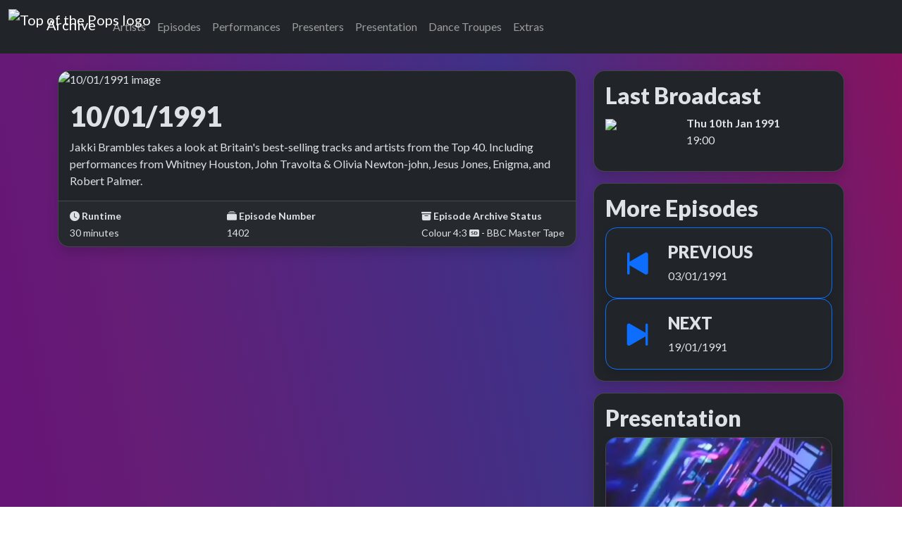

--- FILE ---
content_type: text/html; charset=UTF-8
request_url: https://totparchive.co.uk/episode.php?id=1402
body_size: 11625
content:

<!DOCTYPE html>
<html lang="en">
<head>
<!-- Google Tag Manager -->
<script>(function(w,d,s,l,i){w[l]=w[l]||[];w[l].push({'gtm.start':
new Date().getTime(),event:'gtm.js'});var f=d.getElementsByTagName(s)[0],
j=d.createElement(s),dl=l!='dataLayer'?'&l='+l:'';j.async=true;j.src=
'https://www.googletagmanager.com/gtm.js?id='+i+dl;f.parentNode.insertBefore(j,f);
})(window,document,'script','dataLayer','GTM-M25DG5Z4');</script>
<!-- End Google Tag Manager --><!-- Google tag (gtag.js) -->
<script async src="https://www.googletagmanager.com/gtag/js?id=G-V41EN0RNEH"></script>
<script>
  window.dataLayer = window.dataLayer || [];
  function gtag(){dataLayer.push(arguments);}
  gtag('js', new Date());

  gtag('config', 'G-V41EN0RNEH');
</script> 
  <script type="text/javascript" src="/js/check-browser-v1.js"></script>
  <title>10/01/1991 - Episode - Top of the Pops Archive</title>
  <meta name="viewport" content="width=device-width, initial-scale=1">
  <meta content="text/html; charset=UTF-8" http-equiv="Content-Type">
  <meta content="Callum Brazier" name="author">
  <meta content="Jakki Brambles takes a look at Britain&#039;s best-selling tracks and artists from the Top 40. Including performances from Whitney Houston, John Travolta &amp; Olivia Newton-john, Jesus Jones, Enigma, and Robert Palmer." name="description">
  <meta content="TOTP, Top of the Pops, Pops, TOTP2, music, BBC, TV, pop, chart music, pop music, the pops, top of the pops archive, archive, television, british music, uk music, uk charts, 70s, 80s, 90s, BBC Four, BBC Music, TOTP2 archive, rock, old grey whistle test, 1964, 80s, 90s, the story of, Top of the Pops: The Story of" name="keywords">

  <meta property="og:type" content="website">
  <meta property="og:site_name" content="Top of the Pops Archive"/>
  <meta property="og:locale" content="en_GB"/>
  <meta property="og:title" content="10/01/1991 - Episode - Top of the Pops Archive" />
  <meta property="og:image" content="/images/episodes/1898x1419_episode_1989_episode_placeholder.jpg" />
  <meta property="og:image:alt" content="/images/episodes/1898x1419_episode_1989_episode_placeholder.jpg preview" />
  <meta property="og:description" content="Jakki Brambles takes a look at Britain&#039;s best-selling tracks and artists from the Top 40. Including performances from Whitney Houston, John Travolta &amp; Olivia Newton-john, Jesus Jones, Enigma, and Robert Palmer." />
  <meta property="og:url" content="https://totparchive.co.uk/episode.php?id=1402" />

  <!--Twitter Cards meta -->
  <meta name="twitter:card" content="summary_large_image"/>
  <meta name="twitter:creator" content="@TOTPArchive"/>
  <meta name="twitter:site" content="@TOTPArchive"/>
  <meta name="twitter:domain" content="https://totparchive.co.uk"/>
  <meta name="twitter:title" content="10/01/1991 - Episode - Top of the Pops Archive"/>
  <meta name="twitter:description" content="Jakki Brambles takes a look at Britain&#039;s best-selling tracks and artists from the Top 40. Including performances from Whitney Houston, John Travolta &amp; Olivia Newton-john, Jesus Jones, Enigma, and Robert Palmer."/>
  <meta name="twitter:image:src" content="https://totparchive.co.uk/images/episodes/1898x1419_episode_1989_episode_placeholder.jpg"/>
  <meta name="twitter:image:alt" content="10/01/1991 - Episode - Top of the Pops Archive preview"/>
  <meta name="twitter:url" content="https://totparchive.co.uk/episode.php?id=1402">

  <!--End of Twitter Cards meta-->
  <link rel="apple-touch-icon" sizes="57x57" href="/images/icons/totp-logo-57x57.png">
  <link rel="apple-touch-icon" sizes="64x64" href="/images/icons/totp-logo-64x64.png">
  <link rel="apple-touch-icon" sizes="76x76" href="/images/icons/totp-logo-76x76.png">
  <link rel="apple-touch-icon" sizes="180x180" href="/images/icons/totp-logo-180x180.png">
  <link rel="icon" type="image/png" sizes="180x180" href="/images/icons/totp-logo-180x180.png">
  <link rel="icon" type="image/png" sizes="76x76" href="/images/icons/totp-logo-76x76.png">
  <link rel="icon" type="image/png" sizes="64x64" href="/images/icons/totp-logo-64x64.png">
  <link rel="icon" type="image/png" sizes="32x32" href="/images/icons/totp-logo-32x32.png">
  <link rel="icon" type="image/png" sizes="16x16" href="/images/icons/totp-logo-16x16.png">
  <link rel="icon" type="image/x-icon" href="/images/icons/favicon.ico">
  <meta name="msapplication-TileColor" content="#ffffff">
  <meta name="msapplication-TileImage" content="/images/icons/totp-logo-180x180.png">

  <!-- Stylesheets -->
  <script src="https://code.jquery.com/jquery-3.7.1.min.js" integrity="sha256-/JqT3SQfawRcv/BIHPThkBvs0OEvtFFmqPF/lYI/Cxo=" crossorigin="anonymous"></script>  <link rel="stylesheet" href="https://cdn.jsdelivr.net/npm/bootstrap-icons@1.13.1/font/bootstrap-icons.min.css">  <link href="https://cdn.jsdelivr.net/npm/bootstrap@5.3.8/dist/css/bootstrap.min.css" rel="stylesheet" integrity="sha384-sRIl4kxILFvY47J16cr9ZwB07vP4J8+LH7qKQnuqkuIAvNWLzeN8tE5YBujZqJLB" crossorigin="anonymous">
<script src="https://cdn.jsdelivr.net/npm/@popperjs/core@2.11.8/dist/umd/popper.min.js" integrity="sha384-I7E8VVD/ismYTF4hNIPjVp/Zjvgyol6VFvRkX/vR+Vc4jQkC+hVqc2pM8ODewa9r" crossorigin="anonymous"></script>
<script src="https://cdn.jsdelivr.net/npm/bootstrap@5.3.8/dist/js/bootstrap.min.js" integrity="sha384-G/EV+4j2dNv+tEPo3++6LCgdCROaejBqfUeNjuKAiuXbjrxilcCdDz6ZAVfHWe1Y" crossorigin="anonymous"></script>  <link rel="preconnect" href="https://fonts.googleapis.com">
<link rel="preconnect" href="https://fonts.gstatic.com" crossorigin>
<link href="https://fonts.googleapis.com/css2?family=Lato:ital,wght@0,100;0,300;0,400;0,700;0,900;1,100;1,300;1,400;1,700;1,900&display=swap" rel="stylesheet"> 
  <!-- Calvin's customisation -->
  <link rel="stylesheet" href="/styles/totp_august_2025.css">

  <link rel="stylesheet" href="/styles/horizontal_shelf_styling_111225.css">

    <style>
body {
  background: linear-gradient(80deg, #6a0777, #651d76, #3f3187, #88125f);
}
</style>
</head>
<body data-bs-theme="dark">
<!-- Google Tag Manager (noscript) -->
  <noscript><iframe src="https://www.googletagmanager.com/ns.html?id=GTM-M25DG5Z4"
  height="0" width="0" style="display:none;visibility:hidden"></iframe></noscript>
  <!-- End Google Tag Manager (noscript) -->  <header>
    <nav class="navbar navbar-expand-md navbar-dark bg-dark mb-4">
      <div class="container-fluid">
        <a class="navbar-brand" href="/">
          <img src="/images/icons/totp-navbar-logo-large.png" width="50px" height="50px" class="d-inline-block" alt="Top of the Pops logo">
          <span class="visually-hidden">Top of the Pops </span>Archive
        </a>
        <button class="navbar-toggler" type="button" data-bs-toggle="collapse" data-bs-target="#navbarCollapse" aria-controls="navbarCollapse" aria-expanded="false" aria-label="Toggle navigation">
          <span class="navbar-toggler-icon"></span>
        </button>
        <div class="collapse navbar-collapse" id="navbarCollapse">
          <ul class="navbar-nav me-auto mb-2 mb-md-0">
            <li class="nav-item">
              <a class="nav-link" href="artist-guide.php">
                Artists              </a>
            </li>
            <li class="nav-item">
              <a class="nav-link" href="episode-guide.php">
                Episodes              </a>
            </li>
            <li class="nav-item">
              <a class="nav-link" href="performance-guide.php">
                Performances              </a>
            </li>
            <li class="nav-item">
              <a class="nav-link" href="presenter-guide.php">
                Presenters              </a>
            </li>
            <li class="nav-item">
              <a class="nav-link" href="presentation-guide.php">
                Presentation              </a>
            </li>
            <li class="nav-item">
              <a class="nav-link" href="dancetroupe-guide.php">
                Dance Troupes              </a>
            </li>
            <li class="nav-item">
              <a class="nav-link" href="extras.php">
                Extras              </a>
            </li>
          </ul>
        </div>
      </div>
    </nav>
  </header>
  <div class="container">
	<div class="row">
		<div class="col-lg-8 mb-2">
			<div class="card rounded-4 overflow-hidden shadow mb-3 mb-2">
				<img class="card-img-top" src="/images/episodes/1898x1419_episode_1989_episode_placeholder.jpg" alt="10/01/1991 image" style="width:100%">
				<div class="card-body">
					<h1 class="card-title panel-main-header" id="page-header">10/01/1991</h1>
					<a class="visually-hidden" href="https://totparchive.co.uk" tabindex="-1"> Top of the Pops Archive</a>
					<p class="card-text">Jakki Brambles takes a look at Britain&#039;s best-selling tracks and artists from the Top 40. Including performances from Whitney Houston, John Travolta &amp; Olivia Newton-john, Jesus Jones, Enigma, and Robert Palmer.</p>
				</div>
				<div class="card-footer">
					<div class="d-flex justify-content-between flex-wrap">
						<div class="pe-3">
							<small>
								<i class='bi bi-clock-fill'></i><span class='visually-hidden'>runtime</span>								<strong> Runtime</strong>
								<br>
							30 minutes							</small>
						</div>
						<div class="pe-3">
							<small>
								<i class="bi bi-collection-fill"></i><span class='visually-hidden'>episode</span>								<strong>Episode Number</strong><br>
							1402							</small>
						</div>
						<div class="">
							<small>
								<i class="bi bi-archive-fill"></i>
								<strong>Episode Archive Status</strong><br>
							 Colour 4:3 <i class="bi bi-badge-sd-fill"></i> - BBC Master Tape							</small>
						</div>
					</div>



					
				</div>
			</div>
			 		</div>
		<div class="col-lg-4">
			<div class="card rounded-4 overflow-hidden shadow mb-3">
				<div class="card-body">
					<h2 class="card-title panel-header">Last Broadcast</h2>
									<div class="row">
				<div class="col-4">
					<img class='img-fluid' src='/images/channel_logos/bbcone_icon.png'>
				</div>
				<div class="col-8 d-flex align-items-center">
					<p><strong>Thu 10th Jan 1991</strong>
					<br>19:00</p>
				</div>
			</div>
							</div>
			</div>
			<div class="card rounded-4 overflow-hidden shadow mb-3">
				<div class="card-body">
					<h2 class="card-title panel-header">More Episodes</h2>
					<div class="d-flex flex-column gap-3">
						<div class="card border-primary rounded-4 shadow link-animated">
							<div class="card-body">
								<div class="d-flex justify-content-start align-items-center">
									<div class="me-3">
										<i class="bi bi-skip-start-fill text-primary display-4"></i>
									</div>
									<div class="me-2">
										<h3 class="card-title panel-subheader h4">PREVIOUS</h3>
										<a class='stretched-link' href='episode.php?id=1401'></a>03/01/1991</a>
									</div>
								</div>
							</div>
						</div>
						<div class="card border-primary rounded-4 shadow link-animated">
							<div class="card-body">
								<div class="d-flex justify-content-start align-items-center">
									<div class="me-3">
										<i class="bi bi-skip-end-fill text-primary display-4"></i>
									</div>
									<div class="me-2">
										<h3 class="card-title panel-subheader h4">NEXT</h3>
										<a class='stretched-link' href='episode.php?id=1403'></a>19/01/1991</a>
									</div>
								</div>
							</div>
						</div>
					</div>
				</div>
			</div>
			<div class="card rounded-4 overflow-hidden shadow mb-3">
				<div class="card-body">
					<h2 class="card-title panel-header">Presentation</h2>
								
		<a href='presentation.php?titles=1989-to-1991'>
		<div class="card sidebar-border rounded-4 overflow-hidden shadow">
			<video class="card-img" alt="1989-1991 TOTP opening titles" playsinline autoplay loop muted>
				<source src="videos/previews/presentation/small_totp_1989_titles.mp4" type="video/mp4" />
			</video>
		</div>
		</a>
					</div>
			</div>
						<div class="card rounded-4 overflow-hidden shadow mb-3">
				<div class="card-body">
					<h2 class="card-title panel-header">All Broadcasts</h2>
											<div class="mb-3">
				<div class="row align-items-center">
					<div class="col-3">
						<img class='img-fluid' src='/images/channel_logos/bbcone_icon.png'>
					</div>
					<div class="col-9 align-self-center">
						<strong>Thu 10th Jan 1991</strong>
						<br>19:00					</div>
				</div>
			</div>
							</div>
			</div>
		</div>
	</div>
	<div class="row">
	
		<div class="col-lg-8">
			<div class="card rounded-4 overflow-hidden shadow mb-3">
				<div class="card-body">
					<div class="d-flex">
						<div class="p-2 flex-grow-1">
							<h2 class="card-title panel-header">Performances Featured</h2>
						</div>
						<div class="p-2">
							<a href="#" class="icon-link" data-bs-toggle="modal" data-bs-target="#staticBackdrop"><i class="bi bi-question-circle fs-4"></i></a>
						</div>
					</div>
						<!-- Modal -->
<div class="modal fade" id="staticBackdrop" data-bs-backdrop="static" data-bs-keyboard="false" tabindex="-1" aria-labelledby="staticBackdropLabel" aria-hidden="true">
  <div class="modal-dialog modal-dialog-centered modal-dialog-scrollable modal-lg">
    <div class="modal-content">
      <div class="modal-header">
        <h1 class="modal-title fs-3" id="staticBackdropLabel">Performance Type Guide</h1>
        <button type="button" class="btn-close" data-bs-dismiss="modal" aria-label="Close"></button>
      </div>
      <div class="modal-body">
        <p>This guide lists every type of performance badge that you are likely to come across on the website, and what the peformance type badges mean.</p>
		<p>Repeated performances are indicated by  <i class='bi bi-bootstrap-reboot h5 badge-align-fix'></i><span class='visually-hidden'>repeat performance</span></p>
        <div class="card sidebar-border rounded-4 overflow-hidden shadow mb-3">
            <div class="card-body">
                <h2 class="card-title fs-5"><span class='badge border border-warning bg-dark'><i class="bi bi-align-top"></i> T in the Park Performance</span></h2>
                <p class="card-text">A repeated live performance of an artist&rsquo;s track performed at T in the Park.</p>
            </div>
        </div>
        
                <div class="card sidebar-border rounded-4 overflow-hidden shadow mb-3">
            <div class="card-body">
                <h2 class="card-title fs-5"><span class='badge border border-warning bg-dark'><i class="bi bi-balloon-fill"></i> Childen In Need Performance</span></h2>
                <p class="card-text">A repeated live performance of an artist&rsquo;s track performed at the BBC Children In Need show. Typically these repeated performances were featured from 2007 onwards when the weekly TOTP editions stopped, but the Christmas specials continued.</p>
            </div>
        </div>
        
                <div class="card sidebar-border rounded-4 overflow-hidden shadow mb-3">
            <div class="card-body">
                <h2 class="card-title fs-5"><span class='badge border border-warning bg-dark'><i class="bi bi-boombox-fill"></i> Radio 1 Live Lounge Performance</span></h2>
                <p class="card-text">A repeated live performance of an artist&rsquo;s track performed in the Radio 1 Live Lounge.</p>
            </div>
        </div>
        
                <div class="card sidebar-border rounded-4 overflow-hidden shadow mb-3">
            <div class="card-body">
                <h2 class="card-title fs-5"><span class='badge border border-warning bg-dark'><i class="bi bi-boombox-fill"></i> TOTP Roadshow Performance</span></h2>
                <p class="card-text">A mimed or live performance of an artist&rsquo;s track performed during the TOTP roadshow.</p>
            </div>
        </div>
        
                <div class="card sidebar-border rounded-4 overflow-hidden shadow mb-3">
            <div class="card-body">
                <h2 class="card-title fs-5"><span class='badge border border-warning bg-dark'><i class="bi bi-broadcast-pin"></i> Satellite Performance</span></h2>
                <p class="card-text">Sometimes artists couldn&rsquo;t appear in the Top of the Pops studio and often would performance on location via Satellite for the programme. Performances were usually live, but sometimes they were mimed.</p>
            </div>
        </div>
        
                <div class="card sidebar-border rounded-4 overflow-hidden shadow mb-3">
            <div class="card-body">
                <h2 class="card-title fs-5"><span class='badge border border-warning bg-dark'><i class="bi bi-camera-reels-fill"></i> Music Video</span></h2>
                <p class="card-text">When an artist couldn't appear in the Top of the Pops studio they would often send in their music video to be played on the show.</p>
            </div>
        </div>
        
                <div class="card sidebar-border rounded-4 overflow-hidden shadow mb-3">
            <div class="card-body">
                <h2 class="card-title fs-5"><span class='badge border border-warning bg-dark'><i class="bi bi-collection-fill"></i> Played Over TOTP Studio Montage</span></h2>
                <p class="card-text">An artist&rsquo;s track would be played in the background, while a montage of stills or video clips played on screen. This typically happened in the mid-1990s during the end credits.</p>
            </div>
        </div>
        
                <div class="card sidebar-border rounded-4 overflow-hidden shadow mb-3">
            <div class="card-body">
                <h2 class="card-title fs-5"></h2>
                <p class="card-text">A short music video or live performance clip was shown. This was typically used during special edition of the show, or for an album or promotion video.</p>
            </div>
        </div>
        
                <div class="card sidebar-border rounded-4 overflow-hidden shadow mb-3">
            <div class="card-body">
                <h2 class="card-title fs-5"><span class='badge border border-warning bg-dark'><i class="bi bi-film"></i> Short Clip</span></h2>
                <p class="card-text">A short music video or live performance clip was shown. This was typically used during special edition of the show, or for an album or promotion video.</p>
            </div>
        </div>
        
                <div class="card sidebar-border rounded-4 overflow-hidden shadow mb-3">
            <div class="card-body">
                <h2 class="card-title fs-5"><span class='badge border border-warning bg-dark'><i class="bi bi-film"></i> Short Clip</span></h2>
                <p class="card-text">A short music video or live performance clip was shown. This was typically used during special edition of the show, or for an album or promotion video.</p>
            </div>
        </div>
        
                <div class="card sidebar-border rounded-4 overflow-hidden shadow mb-3">
            <div class="card-body">
                <h2 class="card-title fs-5"><span class='badge border border-warning bg-dark'><i class="bi bi-film"></i> Short Video Clip</span></h2>
                <p class="card-text">A short music video or live performance clip was shown. This was typically used during special edition of the show, whilst the presenter discussed the end of year charts and big music news of the year.</p>
            </div>
        </div>
        
                <div class="card sidebar-border rounded-4 overflow-hidden shadow mb-3">
            <div class="card-body">
                <h2 class="card-title fs-5"><span class='badge border border-warning bg-dark'><i class="bi bi-headset"></i> New Zealand Studio Performance</span></h2>
                <p class="card-text">An artist would perform in the Top of the Pops studio live in front of an audience, but for the New Zealand local version of the show. This performance type only featured once during the show&rsquo;s history.</p>
            </div>
        </div>
        
                <div class="card sidebar-border rounded-4 overflow-hidden shadow mb-3">
            <div class="card-body">
                <h2 class="card-title fs-5"><span class='badge border border-warning bg-dark'><i class="bi bi-headset"></i> USA Studio Performance</span></h2>
                <p class="card-text">An artist would appear in the Top of the Pops studio in America, perform their track, but they would mime to the track usually. Occasionally the performances would be live. A version of the show was broadcast in America in the late-1980s.</p>
            </div>
        </div>
        
                <div class="card sidebar-border rounded-4 overflow-hidden shadow mb-3">
            <div class="card-body">
                <h2 class="card-title fs-5"><span class='badge border border-warning bg-dark'><i class="bi bi-images"></i> Played Over Stills</span></h2>
                <p class="card-text">An artist&rsquo;s track would be played in the background, while a montage of stills played out on screen.</p>
            </div>
        </div>
        
                <div class="card sidebar-border rounded-4 overflow-hidden shadow mb-3">
            <div class="card-body">
                <h2 class="card-title fs-5"><span class='badge border border-warning bg-dark'><i class="bi bi-lightning-charge-fill"></i> Electric Proms Performance</span></h2>
                <p class="card-text">A repeated live performance of an artist&rsquo;s track performed at the BBC Electric Proms. Typically these repeated performances were featured from 2007 onwards when the weekly TOTP editions stopped, but the Christmas specials continued.</p>
            </div>
        </div>
        
                <div class="card sidebar-border rounded-4 overflow-hidden shadow mb-3">
            <div class="card-body">
                <h2 class="card-title fs-5"><span class='badge border border-warning bg-dark'><i class="bi bi-mic"></i> Mimed Performance</span></h2>
                <p class="card-text">An artist would appear in the Top of the Pops studio, perform their track, but they would mime to the track. They would not pre-record live vocals or a new instrument arrangement. Even though artists would appear in the studio with instruments, they would pretend to play them &quot;live&quot;.</p>
            </div>
        </div>
        
                <div class="card sidebar-border rounded-4 overflow-hidden shadow mb-3">
            <div class="card-body">
                <h2 class="card-title fs-5"><span class='badge border border-warning bg-dark'><i class="bi bi-mic-fill"></i> Live Mimed Performance</span></h2>
                <p class="card-text">An artist would pre-record vocals and the musical backing track with the Top of the Pops orchestra (typically) before the show was filmed. Then the live recording of the track would be played to during filming, a the artist would mime to the pre-recorded &quot;live&quot; track.</p>
            </div>
        </div>
        
                <div class="card sidebar-border rounded-4 overflow-hidden shadow mb-3">
            <div class="card-body">
                <h2 class="card-title fs-5"><span class='badge border border-warning bg-dark'><i class="bi bi-mic-fill"></i> Live Performance</span></h2>
                <p class="card-text">An artist would perform in the Top of the Pops studio live in front of an audience. There would usually be a backing track or a supporting band, alongside live vocals.</p>
            </div>
        </div>
        
                <div class="card sidebar-border rounded-4 overflow-hidden shadow mb-3">
            <div class="card-body">
                <h2 class="card-title fs-5"><span class='badge border border-warning bg-dark'><i class="bi bi-moon-stars-fill"></i> Late Showing Only</span></h2>
                <p class="card-text">This performance was only shown on the late night edition of the original episode. Late night edition performances tended to be shown on the Saturday or Friday night repeat and it aired after 11pm.</p>
            </div>
        </div>
        
                <div class="card sidebar-border rounded-4 overflow-hidden shadow mb-3">
            <div class="card-body">
                <h2 class="card-title fs-5"><span class='badge border border-warning bg-dark'><i class="bi bi-music-note-list"></i> Played Over Charts</span></h2>
                <p class="card-text">An artist&rsquo;s track would be played in the background, while the Top 40 or Top 30 chart rundown would be shown on screen. This happened fairly frequently from 1975 to 1981 at the start of the show.</p>
            </div>
        </div>
        
                <div class="card sidebar-border rounded-4 overflow-hidden shadow mb-3">
            <div class="card-body">
                <h2 class="card-title fs-5"><span class='badge border border-warning bg-dark'><i class="bi bi-music-note-list"></i> Played Over Montage</span></h2>
                <p class="card-text">An artist&rsquo;s track would be played in the background, while a montage of TOTP stills or video clips would play out on screen. This typically happened during special episodes like the 900th and 1000th editions.</p>
            </div>
        </div>
        
                <div class="card sidebar-border rounded-4 overflow-hidden shadow mb-3">
            <div class="card-body">
                <h2 class="card-title fs-5"><span class='badge border border-warning bg-dark'><i class="bi bi-music-note-list"></i> Top 40 Breaker Clip</span></h2>
                <p class="card-text">A short 30-second-ish clip of an artist&rsquo;s music video was played during the Top 40 breakers segment of the show. This segment ran from 1985 to 1994 most weeks on the show.</p>
            </div>
        </div>
        
                <div class="card sidebar-border rounded-4 overflow-hidden shadow mb-3">
            <div class="card-body">
                <h2 class="card-title fs-5"><span class='badge border border-warning bg-dark'><i class="bi bi-person-arms-up"></i> Dance Routine</span></h2>
                <p class="card-text">When an artist couldn&rsquo;t appear in the studio an uncredited dance troupe would perform a dance routine to the artist&rsquo;s track.</p>
            </div>
        </div>
        
                <div class="card sidebar-border rounded-4 overflow-hidden shadow mb-3">
            <div class="card-body">
                <h2 class="card-title fs-5"><span class='badge border border-warning bg-dark'><i class="bi bi-person-arms-up"></i> Legs &amp; Co. Dance Routine</span></h2>
                <p class="card-text">When an artist couldn&rsquo;t appear in the studio between 1976 to 1981, Legs &amp; Co. would perform a dance routine to the artist&rsquo;s track.</p>
            </div>
        </div>
        
                <div class="card sidebar-border rounded-4 overflow-hidden shadow mb-3">
            <div class="card-body">
                <h2 class="card-title fs-5"><span class='badge border border-warning bg-dark'><i class="bi bi-person-arms-up"></i> Pan's People Dance Routine</span></h2>
                <p class="card-text">When an artist couldn&rsquo;t appear in the studio between 1968 to 1976, Pan&rsquo;s People would perform a dance routine to the artist&rsquo;s track.</p>
            </div>
        </div>
        
                <div class="card sidebar-border rounded-4 overflow-hidden shadow mb-3">
            <div class="card-body">
                <h2 class="card-title fs-5"><span class='badge border border-warning bg-dark'><i class="bi bi-person-arms-up"></i> Ruby Flipper Dance Routine</span></h2>
                <p class="card-text">When an artist couldn&rsquo;t appear in the studio during 1976, Ruby Flipper would perform a dance routine to the artist&rsquo;s track.</p>
            </div>
        </div>
        
                <div class="card sidebar-border rounded-4 overflow-hidden shadow mb-3">
            <div class="card-body">
                <h2 class="card-title fs-5"><span class='badge border border-warning bg-dark'><i class="bi bi-person-arms-up"></i> The Go-Jos Dance Routine</span></h2>
                <p class="card-text">When an artist couldn&rsquo;t appear in the studio between 1964 to 1968, The Go-Jos would perform a dance routine to the artist&rsquo;s track.</p>
            </div>
        </div>
        
                <div class="card sidebar-border rounded-4 overflow-hidden shadow mb-3">
            <div class="card-body">
                <h2 class="card-title fs-5"><span class='badge border border-warning bg-dark'><i class="bi bi-person-arms-up"></i> Zoo Dance Routine</span></h2>
                <p class="card-text">When an artist couldn&rsquo;t appear in the studio between 1981 to 1983, Zoo would perform a dance routine to the artist&rsquo;s track.</p>
            </div>
        </div>
        
                <div class="card sidebar-border rounded-4 overflow-hidden shadow mb-3">
            <div class="card-body">
                <h2 class="card-title fs-5"><span class='badge border border-warning bg-dark'><i class="bi bi-person-walking"></i> Audience Dancing</span></h2>
                <p class="card-text">An artist&rsquo;s track is played and the audience dance along to it. Typically this occurred at the start of Top of the Pops in the early days up until the mid-1970s, or at the end of the show from the late-1970s to mid-1980s where the end credits would also be shown.</p>
            </div>
        </div>
        
                <div class="card sidebar-border rounded-4 overflow-hidden shadow mb-3">
            <div class="card-body">
                <h2 class="card-title fs-5"><span class='badge border border-warning bg-dark'><i class="bi bi-speaker"></i> BBC Music Performance</span></h2>
                <p class="card-text">A repeated live performance of an artist&rsquo;s track performed at a BBC Music event. Typically these repeated performances were featured from 2007 onwards when the weekly TOTP editions stopped, but the Christmas specials continued.</p>
            </div>
        </div>
        
                <div class="card sidebar-border rounded-4 overflow-hidden shadow mb-3">
            <div class="card-body">
                <h2 class="card-title fs-5"><span class='badge border border-warning bg-dark'><i class="bi bi-speaker-fill"></i> Live Concert Performance</span></h2>
                <p class="card-text">A repeated live performance of an artist&rsquo;s track performed at a concert.</p>
            </div>
        </div>
        
                <div class="card sidebar-border rounded-4 overflow-hidden shadow mb-3">
            <div class="card-body">
                <h2 class="card-title fs-5"><span class='badge border border-warning bg-dark'><i class="bi bi-speaker-fill"></i> Music Event Performance</span></h2>
                <p class="card-text">A repeated live performance of an artist&rsquo;s track performed at a BBC Music event. e.g. Radio 1 live lounge. Typically these repeated performances were featured from 2007 onwards when the weekly TOTP editions stopped, but the Christmas specials continued.</p>
            </div>
        </div>
        
                <div class="card sidebar-border rounded-4 overflow-hidden shadow mb-3">
            <div class="card-body">
                <h2 class="card-title fs-5"><span class='badge border border-warning bg-dark'><i class="bi bi-speaker-fill"></i> Other Studio Performance</span></h2>
                <p class="card-text">An artist would perform in a different studio than the main Top of the Pops studio, typically this would be filmed without the TOTP audience.</p>
            </div>
        </div>
        
                <div class="card sidebar-border rounded-4 overflow-hidden shadow mb-3">
            <div class="card-body">
                <h2 class="card-title fs-5"><span class='badge border border-warning bg-dark'><i class="bi bi-sunglasses"></i> Radio 1 Big Weekend Performance</span></h2>
                <p class="card-text">A repeated live performance of an artist&rsquo;s track performed at the Radio 1 Big Weekend.</p>
            </div>
        </div>
        
                <div class="card sidebar-border rounded-4 overflow-hidden shadow mb-3">
            <div class="card-body">
                <h2 class="card-title fs-5"><span class='badge border border-warning bg-dark'><i class="bi bi-sunglasses"></i> Reading Festival Performance</span></h2>
                <p class="card-text">A repeated live performance of an artist&rsquo;s track performed at Reading Festival. Typically these repeated performances were featured from 2007 onwards when the weekly TOTP editions stopped, but the Christmas specials continued.</p>
            </div>
        </div>
        
                <div class="card sidebar-border rounded-4 overflow-hidden shadow mb-3">
            <div class="card-body">
                <h2 class="card-title fs-5"><span class='badge border border-warning bg-dark'><i class="bi bi-sunglasses"></i> TOTP Wembley Weekend Performance</span></h2>
                <p class="card-text">A repeated live performance of an artist&rsquo;s track performed at the Top of the Pops Wembley weekend event.</p>
            </div>
        </div>
        
                <div class="card sidebar-border rounded-4 overflow-hidden shadow mb-3">
            <div class="card-body">
                <h2 class="card-title fs-5"><span class='badge border border-warning bg-dark'><i class="bi bi-triangle-fill"></i> Glastonbury Performance</span></h2>
                <p class="card-text">A repeated live performance of an artist&rsquo;s track performed at Glastonbury. Typically these repeated performances were featured from 2007 onwards when the weekly TOTP editions stopped, but the Christmas specials continued.</p>
            </div>
        </div>
        
                <div class="card sidebar-border rounded-4 overflow-hidden shadow mb-3">
            <div class="card-body">
                <h2 class="card-title fs-5"><span class='badge border border-warning bg-dark'><i class="bi bi-trophy-fill"></i> TOTP Awards Performance</span></h2>
                <p class="card-text">A repeated live performance of an artist&rsquo;s track performed at the Top of the Pops awards show.</p>
            </div>
        </div>
        
                <div class="card sidebar-border rounded-4 overflow-hidden shadow mb-3">
            <div class="card-body">
                <h2 class="card-title fs-5"><span class='badge border border-warning bg-dark'><i class="bi bi-tv-fill"></i> Graham Norton Show Performance</span></h2>
                <p class="card-text">A repeated live performance of an artist&rsquo;s track performed on the Graham Norton Show.</p>
            </div>
        </div>
        
                <div class="card sidebar-border rounded-4 overflow-hidden shadow mb-3">
            <div class="card-body">
                <h2 class="card-title fs-5"><span class='badge border border-warning bg-dark'><i class="bi bi-tv-fill"></i> Later With Jools Holland Performance</span></h2>
                <p class="card-text">A repeated live performance of an artist&rsquo;s track performed on the Later&#8230; With Jools Holland Show.</p>
            </div>
        </div>
        
              </div>
    </div>
  </div>
</div>
						<div class="">
	<table class="table table-dark table-hover align-middle">
		<thead>
			<tr>
				<th></th>
				<th>Performance</th>
				<th><i class='bi bi-camera-fill'></i><span class='visually-hidden'>performance image preview</span></th>
				<th><i class='bi bi-youtube'></i><span class='visually-hidden'>YouTube performance</span></th>
				<th>Chart #</th>
			</tr>
		</thead>
		<tbody>
				<tr id="16662">
				<td>
					<img class='rounded d-none d-sm-block' src='/images/artists/icons/84d06499-0643-46b8-9e1f-45f743a53f5e_icon.jpg' style='width:60px; height:60px'>
				</td>
				<td>
					Preacher Man					<br>
					<a href='artist.php?name=bananarama'><strong>Bananarama</strong></a>
					<br>
					<span class='badge border border-warning bg-dark'><i class="bi bi-mic"></i> Mimed Performance</span>  				</td>
				<td class="text-center">
					<i class='bi bi-camera-fill h5 text-dark'></i>				</td>
				<td class="text-center">
					<a href='https://www.youtube.com/watch?v=EULEtPC918s' target='_blank'><i class='bi bi-youtube h5 text-danger'></i></a>				</td>
				<td class="text-center">
					<p class="chart-position-text h5">29</p>
				</td>
			</tr>
				<tr id="16663">
				<td>
					<img class='rounded d-none d-sm-block' src='/images/artists/icons/0307edfc-437c-4b48-8700-80680e66a228_icon.jpg' style='width:60px; height:60px'>
				</td>
				<td>
					All The Man That I Need					<br>
					<a href='artist.php?name=whitney-houston'><strong>Whitney Houston</strong></a>
					<br>
					<span class='badge border border-warning bg-dark'><i class="bi bi-camera-reels-fill"></i> Music Video</span>  				</td>
				<td class="text-center">
					<i class='bi bi-camera-fill h5 text-dark'></i>				</td>
				<td class="text-center">
					<i class='bi bi-youtube h5 text-dark'></i>				</td>
				<td class="text-center">
					<p class="chart-position-text h5">17</p>
				</td>
			</tr>
				<tr id="16664">
				<td>
					<img class='rounded d-none d-sm-block' src='/images/artists/icons/e74d6546-7d69-43aa-9580-51a80cd9ae54_icon.jpg' style='width:60px; height:60px'>
				</td>
				<td>
					X Y And Zee					<br>
					<a href='artist.php?name=pop-will-eat-itself'><strong>Pop Will Eat Itself</strong></a>
					<br>
					<span class='badge border border-warning bg-dark'><i class="bi bi-mic"></i> Mimed Performance</span>  				</td>
				<td class="text-center">
					<i class='bi bi-camera-fill h5 text-dark'></i>				</td>
				<td class="text-center">
					<i class='bi bi-youtube h5 text-dark'></i>				</td>
				<td class="text-center">
					<p class="chart-position-text h5">18</p>
				</td>
			</tr>
				<tr id="16665">
				<td>
					<img class='rounded d-none d-sm-block' src='/images/artists/icons/94f4c61e-5cf3-4cba-ab3e-9bd5be99f6ab_icon.jpg' style='width:60px; height:60px'>
				</td>
				<td>
					The Grease Megamix					<br>
					<a href='artist.php?name=john-travolta-and-olivia-newton-john'><strong>John Travolta &amp; Olivia Newton-John</strong></a>
					<br>
					<span class='badge border border-warning bg-dark'><i class="bi bi-camera-reels-fill"></i> Music Video</span>  				</td>
				<td class="text-center">
					<i class='bi bi-camera-fill h5 text-dark'></i>				</td>
				<td class="text-center">
					<i class='bi bi-youtube h5 text-dark'></i>				</td>
				<td class="text-center">
					<p class="chart-position-text h5">3</p>
				</td>
			</tr>
				<tr id="16666">
				<td>
					<img class='rounded d-none d-sm-block' src='/images/artists/icons/5e62d33b-9d4b-4863-89a4-b92e0cec523f_icon.jpg' style='width:60px; height:60px'>
				</td>
				<td>
					I Can&#039;t Take The Power					<br>
					<a href='artist.php?name=off-shore'><strong>Off-shore</strong></a>
					<br>
					<span class='badge border border-warning bg-dark'><i class="bi bi-camera-reels-fill"></i> Music Video</span>  				</td>
				<td class="text-center">
					<i class='bi bi-camera-fill h5 text-dark'></i>				</td>
				<td class="text-center">
					<i class='bi bi-youtube h5 text-dark'></i>				</td>
				<td class="text-center">
					<p class="chart-position-text h5">27</p>
				</td>
			</tr>
				<tr id="16667">
				<td>
					<img class='rounded d-none d-sm-block' src='/images/artists/icons/f9776598-2689-41db-98d3-829f5510021c_icon.jpg' style='width:60px; height:60px'>
				</td>
				<td>
					International Bright Young Thing					<br>
					<a href='artist.php?name=jesus-jones'><strong>Jesus Jones</strong></a>
					<br>
					<span class='badge border border-warning bg-dark'><i class="bi bi-mic"></i> Mimed Performance</span>  				</td>
				<td class="text-center">
					<i class='bi bi-camera-fill h5 text-dark'></i>				</td>
				<td class="text-center">
					<i class='bi bi-youtube h5 text-dark'></i>				</td>
				<td class="text-center">
					<p class="chart-position-text h5">15</p>
				</td>
			</tr>
				<tr id="16668">
				<td>
					<img class='rounded d-none d-sm-block' src='/images/artists/icons/cba94150-9113-4017-acc2-a8cc0313a084_icon.jpg' style='width:60px; height:60px'>
				</td>
				<td>
					Pray					<br>
					<a href='artist.php?name=mc-hammer'><strong>M.C. Hammer</strong></a>
					<br>
					<span class='badge border border-warning bg-dark'><i class="bi bi-camera-reels-fill"></i> Music Video</span>  				</td>
				<td class="text-center">
					<i class='bi bi-camera-fill h5 text-dark'></i>				</td>
				<td class="text-center">
					<i class='bi bi-youtube h5 text-dark'></i>				</td>
				<td class="text-center">
					<p class="chart-position-text h5">8</p>
				</td>
			</tr>
				<tr id="16669">
				<td>
					<img class='rounded d-none d-sm-block' src='/images/artists/icons/f1d1df24-91af-4d27-83a4-9b4ad29b37eb_icon.jpg' style='width:60px; height:60px'>
				</td>
				<td>
					Sadness Part 1					<br>
					<a href='artist.php?name=enigma'><strong>Enigma</strong></a>
					<br>
					<span class='badge border border-warning bg-dark'><i class="bi bi-camera-reels-fill"></i> Music Video</span>  				</td>
				<td class="text-center">
					<i class='bi bi-camera-fill h5 text-dark'></i>				</td>
				<td class="text-center">
					<i class='bi bi-youtube h5 text-dark'></i>				</td>
				<td class="text-center">
					<p class="chart-position-text h5">2</p>
				</td>
			</tr>
				<tr id="16670">
				<td>
					<img class='rounded d-none d-sm-block' src='/images/artists/icons/d5a1b969-1a58-4df3-ac24-40c67462edf2_icon.jpg' style='width:60px; height:60px'>
				</td>
				<td>
					Mercy Mercy Me/I Want You					<br>
					<a href='artist.php?name=robert-palmer'><strong>Robert Palmer</strong></a>
					<br>
					<span class='badge border border-warning bg-dark'><i class="bi bi-mic"></i> Mimed Performance</span>  				</td>
				<td class="text-center">
					<i class='bi bi-camera-fill h5 text-dark'></i>				</td>
				<td class="text-center">
					<i class='bi bi-youtube h5 text-dark'></i>				</td>
				<td class="text-center">
					<p class="chart-position-text h5">30</p>
				</td>
			</tr>
				<tr id="16671">
				<td>
					<img class='rounded d-none d-sm-block' src='/images/artists/icons/ca891d65-d9b0-4258-89f7-e6ba29d83767_icon.jpg' style='width:60px; height:60px'>
				</td>
				<td>
					Bring Your Daughter&#039;					<br>
					<a href='artist.php?name=iron-maiden'><strong>Iron Maiden</strong></a>
					<br>
					<span class='badge border border-warning bg-dark'><i class="bi bi-camera-reels-fill"></i> Music Video</span>  				</td>
				<td class="text-center">
					<i class='bi bi-camera-fill h5 text-dark'></i>				</td>
				<td class="text-center">
					<i class='bi bi-youtube h5 text-dark'></i>				</td>
				<td class="text-center">
					<p class="chart-position-text h5">1</p>
				</td>
			</tr>
				<tr id="16672">
				<td>
					<img class='rounded d-none d-sm-block' src='/images/artists/icons/7944ed53-2a58-4035-9b93-140a71e41c34_icon.jpg' style='width:60px; height:60px'>
				</td>
				<td>
					All This Time					<br>
					<a href='artist.php?name=sting'><strong>Sting</strong></a>
					<br>
					<span class='badge border border-warning bg-dark'><i class="bi bi-camera-reels-fill"></i> Music Video</span>  				</td>
				<td class="text-center">
					<i class='bi bi-camera-fill h5 text-dark'></i>				</td>
				<td class="text-center">
					<i class='bi bi-youtube h5 text-dark'></i>				</td>
				<td class="text-center">
					<p class="chart-position-text h5">26</p>
				</td>
			</tr>
			</tbody>
	</table>
	</div>
					</div>
			</div>
		</div>
		
        <div class="col-lg-4">
			 
			<div class="card rounded-4 overflow-hidden shadow mb-3">
				<div class="card-body">
					<h2 class="card-title panel-header">Credits</h2>
					<table class="table table-sm table-hover">
						<tbody>
										<tr>
				<td>Presenter</td>
				<td class="fw-bold">
					<a href='presenter.php?name=jakki-brambles'>
						Jakki Brambles					</a>
				</td>
			</tr>
				<tr>
					<td>
						Producer					</td>
					<td class="fw-bold">
						<a href="production-team.php?name=paul-ciani">Paul Ciani</a>
					</td>
				</tr>
										</tbody>
					</table>
				</div>
			</div>
			
					<div class="card rounded-4 overflow-hidden shadow mb-3">
		<!-- reCAPTCHA script here -->
		<script src="https://www.google.com/recaptcha/api.js" async defer></script>
			<div class="card-body">
				<h2 class="card-title panel-header">Feedback</h2>
				<p>We really value your feedback and help, so if you notice any inaccuracies or would like to let us know about something, fill out this form.*</p>
				<form id="feedback-form">
					<div class="mb-2">
						<input type="text" class="form-control" id="name" name="feedback_name" placeholder="First Name" required>
					</div>
					<div class="mb-2">
						<input type="email" class="form-control" id="email" name="feedback_email" placeholder="Email" required>
					</div>
					<div class="mb-2">
						<select class="form-select" id="feedback-area" name="feedback_area" required>
							<option disabled>Feedback Area</option>
							<option value="Artist Inaccuracy">Artists</option>
							<option value="Dance Troupe Inaccuracy">Dance Troupe</option>
							<option value="Episode Inaccuracy">Episodes</option>
							<option value="Showing Inaccuracy">Showings</option>
							<option value="Presenter Inaccuracy">Presenters</option>
							<option value="Performance Inaccuracy">Performances</option>
							<option value="Presentation Inaccuracy">Presentation</option>
							<option value="Production Team Inaccuracy">Production Team</option>
							<option value="General">General Feedback</option>
						</select>
					</div>
					<div>
						<input type="hidden" class="form-control" id="feedback_page_identifier" name="feedback_page_identifier" value="1402">
					</div>
					<div>
						<input type="hidden" class="form-control" id="feedback_page_origin" name="feedback_page_origin" value="10/01/1991 - Episode">
					</div>
					<div class="mb-2">
						<textarea class="form-control" id="feedback-comments" name="feedback_comments" rows="3" maxlength="150" placeholder="Enter your feedback here..." required></textarea>
					</div>
					<div class="mb-2">
						<div class="g-recaptcha" data-sitekey="6LcmZKAnAAAAAIoUZqDbYF9ZjL_yjlWpdl7CYkqk"></div>
					</div>
					<div class="mb-2 d-grid">
						<input type="reset" class="btn btn-outline-secondary" value="Reset Form">
					</div>
					<div class="mb-2 d-grid">
						<button type="submit" class="btn btn-primary">Submit</button>
					</div>
				</form>
				<div class="mb-2" id="feedback-message">
					<!-- placeholder for messages to user -->
				</div>
			</div>
		</div>
		<script src="/js/submit-feedback.js"></script>
		</div>
    </div>
		<small>
			<nav style="--bs-breadcrumb-divider: '>';" aria-label="breadcrumb" data-bs-theme="dark">
				<div class="card rounded-4 shadow">
					<div class="card-body">
						<ol class="breadcrumb mb-0">
															<li class="breadcrumb-item"><a href="index.php">Top of the Pops Archive</a></li>
																<li class="breadcrumb-item"><a href="episode-guide.php">Episode Guide</a></li>
																<li class="breadcrumb-item"><a href="episode-guide-the90s.php">The 1990s Episode Guide</a></li>
																<li class="breadcrumb-item"><a href="episodeyear.php?year=1991">1991 Episode Guide</a></li>
															<li class="breadcrumb-item active" aria-current="page">10/01/1991 Episode</li>
						</ol>
					</div>
				</div>
				
			</nav>
		</small>
<!-- Closes the container tag -->
<br>
     </div>
    </script>
    <div class="container">
    <hr>
      <footer class="pb-lg-4">
        <div class="row">
          <!-- Left column – Sitemap -->
          <div class="col-md-4 pb-5 pb-lg-0">
            <div class="card rounded-4">
              <div class="card-body">
                <h5 class="footer-h1">Sitemap</h5>
                <ul class="nav flex-column">
                  <li class="footer-h2 nav-item mb-2"><a href="index.php" class="nav-link p-0">Top of the Pops Archive</a></li>
                  <li class="footer-h2 nav-item mb-2"><a href="artist-guide.php" class="nav-link p-0">Artist Guide</a></li>
                  <li class="footer-h2 nav-item mb-2"><a href="episode-guide.php" class="nav-link p-0">Episode Guide</a></li>
                  <li class="footer-h2 nav-item mb-2"><a href="dancetroupe-guide.php" class="nav-link p-0">Dance Troupe Guide</a></li>
                  <li class="footer-h2 nav-item mb-2"><a href="performance-guide.php" class="nav-link p-0">Performance Guide</a></li>
                  <li class="footer-h2 nav-item mb-2"><a href="presenter-guide.php" class="nav-link p-0">Presenter Guide</a></li>
                  <li class="footer-h2 nav-item mb-2"><a href="presentation-guide.php" class="nav-link p-0">Presentation Guide</a></li>
                  <li class="footer-h2 nav-item mb-2"><a href="extras.php" class="nav-link p-0">Archive Extras</a></li>
                  <li class="footer-h2 nav-item mb-2"><a href="60th-anniversary.php" class="nav-link p-0">TOTP's 60th Anniversary</a></li>
                  <br>
                  <li class="footer-h2 nav-item mb-2"><a href="" data-bs-toggle="modal" data-bs-target="#myModal" class="nav-link p-0">Credit, Sources &amp; Special Thanks</a></li>
                  <li class="footer-h2 nav-item mb-2"><a href="privacy.html" class="nav-link p-0">Privacy Policy</a></li>
                </ul>
              </div>
            </div>
          </div>
          <!-- Right column – Disclaimer Footnotes -->
          <div class="col-md-8">
            <div class="card rounded-4">
              <div class="card-body">
                <h5 class="footer-h1">About</h5>
                  <p class="small-footnote"><em>Top of the Pops</em> is a registered trademark of the BBC. This website is an independent, unofficial information resource relating to the original music television programme broadcast between 1964 and 2006 and is not owned, operated, endorsed, or affiliated with the BBC or the owners of the <em>Top of the Pops</em> brand.</p>
                  <p class="small-footnote">All content is compiled from publicly available sources and is provided in good faith for informational and educational purposes only. While every effort is made to ensure accuracy, no representations or warranties are given as to the completeness or correctness of the information, and errors or omissions may occur. The content is not intended to cause offence, and the views expressed do not reflect those of the BBC or any associated rights holders. Corrections and factual feedback are welcomed via our feedback form.</p>
                  <p class="small-footnote">All images, whether still or moving, are © BBC 1964–2025 and are reproduced for educational and illustrative purposes only. All rights are reserved by the BBC and the <em>Top of the Pops</em> brand.</p>
                  <p class="small-footnote">* Please be aware that any requests for performances or episodes will be disregarded, as we do not have access to the BBC’s TOTP archive. Your feedback is securely stored and processed. Once your feedback has been actioned, it will be deleted from our records.</p>
                  <br>
                  <p>Top of the Pops Archive - The unofficial Top of the Pops archive. Website developed & designed by CNJB (cjb545).</p>
              </div>
            </div>
          </div>
        </div>

<!-- The Modal -->
<div class="modal" id="myModal">
  <div class="modal-dialog">
    <div class="modal-content">

      <!-- Modal Header -->
      <div class="modal-header">
        <h4 class="modal-title">Credit, Sources &amp; Special Thanks</h4>
        <button type="button" class="btn-close" data-bs-dismiss="modal"></button>
      </div>

      <!-- Modal body -->
      <div class="modal-body">
        <p>The Top of the Pops archive has been a real labour of love for me, and it has taken a good 4 years to get to this point. I would like to thank a number of people, sources and websites; whom without, this project would not exist on the internet.</p>
                <p><a href="https://www.desandmick.co.uk/television/programmes/totp/" target="_blank" class="btn btn-outline-secondary">Des & Mick</a></p>
        <p><a href="http://itstotp.blogspot.com" target="_blank" class="btn btn-outline-secondary">It's TOTP (Blogspot)</a></p>
        
        <p><a href="https://www.tvark.org/" target="_blank" class="btn btn-outline-secondary">TV ARK</a></p>
        <p><a href="https://web.archive.org/web/20021010225744/http://members.lycos.co.uk:80/totptastic/" target="_blank" class="btn btn-outline-secondary">Totally TOTPtastic (Internet Archive)</a></p>
        <p><a href="https://www.tapatalk.com/groups/popscene/?sid=bb5519c952779878faa6387fd2744fe6" target="_blank" class="btn btn-outline-secondary">POPSCENE (message board and episode guides)</a></p>
        <p><a href="http://oneforthedads.org.uk" target="_blank" class="btn btn-outline-secondary">One For The Dads</a> - really cool website with further information about the TOTP dance troupes.</p>
      </div>

      <!-- Modal footer -->
      <div class="modal-footer">
        <button type="button" class="btn btn-secondary" data-bs-dismiss="modal">Close</button>
      </div>

    </div>
  </div>
</div>
      </footer>
  </body>
</html>

--- FILE ---
content_type: text/html; charset=utf-8
request_url: https://www.google.com/recaptcha/api2/anchor?ar=1&k=6LcmZKAnAAAAAIoUZqDbYF9ZjL_yjlWpdl7CYkqk&co=aHR0cHM6Ly90b3RwYXJjaGl2ZS5jby51azo0NDM.&hl=en&v=PoyoqOPhxBO7pBk68S4YbpHZ&size=normal&anchor-ms=20000&execute-ms=30000&cb=cexgp6yua534
body_size: 49681
content:
<!DOCTYPE HTML><html dir="ltr" lang="en"><head><meta http-equiv="Content-Type" content="text/html; charset=UTF-8">
<meta http-equiv="X-UA-Compatible" content="IE=edge">
<title>reCAPTCHA</title>
<style type="text/css">
/* cyrillic-ext */
@font-face {
  font-family: 'Roboto';
  font-style: normal;
  font-weight: 400;
  font-stretch: 100%;
  src: url(//fonts.gstatic.com/s/roboto/v48/KFO7CnqEu92Fr1ME7kSn66aGLdTylUAMa3GUBHMdazTgWw.woff2) format('woff2');
  unicode-range: U+0460-052F, U+1C80-1C8A, U+20B4, U+2DE0-2DFF, U+A640-A69F, U+FE2E-FE2F;
}
/* cyrillic */
@font-face {
  font-family: 'Roboto';
  font-style: normal;
  font-weight: 400;
  font-stretch: 100%;
  src: url(//fonts.gstatic.com/s/roboto/v48/KFO7CnqEu92Fr1ME7kSn66aGLdTylUAMa3iUBHMdazTgWw.woff2) format('woff2');
  unicode-range: U+0301, U+0400-045F, U+0490-0491, U+04B0-04B1, U+2116;
}
/* greek-ext */
@font-face {
  font-family: 'Roboto';
  font-style: normal;
  font-weight: 400;
  font-stretch: 100%;
  src: url(//fonts.gstatic.com/s/roboto/v48/KFO7CnqEu92Fr1ME7kSn66aGLdTylUAMa3CUBHMdazTgWw.woff2) format('woff2');
  unicode-range: U+1F00-1FFF;
}
/* greek */
@font-face {
  font-family: 'Roboto';
  font-style: normal;
  font-weight: 400;
  font-stretch: 100%;
  src: url(//fonts.gstatic.com/s/roboto/v48/KFO7CnqEu92Fr1ME7kSn66aGLdTylUAMa3-UBHMdazTgWw.woff2) format('woff2');
  unicode-range: U+0370-0377, U+037A-037F, U+0384-038A, U+038C, U+038E-03A1, U+03A3-03FF;
}
/* math */
@font-face {
  font-family: 'Roboto';
  font-style: normal;
  font-weight: 400;
  font-stretch: 100%;
  src: url(//fonts.gstatic.com/s/roboto/v48/KFO7CnqEu92Fr1ME7kSn66aGLdTylUAMawCUBHMdazTgWw.woff2) format('woff2');
  unicode-range: U+0302-0303, U+0305, U+0307-0308, U+0310, U+0312, U+0315, U+031A, U+0326-0327, U+032C, U+032F-0330, U+0332-0333, U+0338, U+033A, U+0346, U+034D, U+0391-03A1, U+03A3-03A9, U+03B1-03C9, U+03D1, U+03D5-03D6, U+03F0-03F1, U+03F4-03F5, U+2016-2017, U+2034-2038, U+203C, U+2040, U+2043, U+2047, U+2050, U+2057, U+205F, U+2070-2071, U+2074-208E, U+2090-209C, U+20D0-20DC, U+20E1, U+20E5-20EF, U+2100-2112, U+2114-2115, U+2117-2121, U+2123-214F, U+2190, U+2192, U+2194-21AE, U+21B0-21E5, U+21F1-21F2, U+21F4-2211, U+2213-2214, U+2216-22FF, U+2308-230B, U+2310, U+2319, U+231C-2321, U+2336-237A, U+237C, U+2395, U+239B-23B7, U+23D0, U+23DC-23E1, U+2474-2475, U+25AF, U+25B3, U+25B7, U+25BD, U+25C1, U+25CA, U+25CC, U+25FB, U+266D-266F, U+27C0-27FF, U+2900-2AFF, U+2B0E-2B11, U+2B30-2B4C, U+2BFE, U+3030, U+FF5B, U+FF5D, U+1D400-1D7FF, U+1EE00-1EEFF;
}
/* symbols */
@font-face {
  font-family: 'Roboto';
  font-style: normal;
  font-weight: 400;
  font-stretch: 100%;
  src: url(//fonts.gstatic.com/s/roboto/v48/KFO7CnqEu92Fr1ME7kSn66aGLdTylUAMaxKUBHMdazTgWw.woff2) format('woff2');
  unicode-range: U+0001-000C, U+000E-001F, U+007F-009F, U+20DD-20E0, U+20E2-20E4, U+2150-218F, U+2190, U+2192, U+2194-2199, U+21AF, U+21E6-21F0, U+21F3, U+2218-2219, U+2299, U+22C4-22C6, U+2300-243F, U+2440-244A, U+2460-24FF, U+25A0-27BF, U+2800-28FF, U+2921-2922, U+2981, U+29BF, U+29EB, U+2B00-2BFF, U+4DC0-4DFF, U+FFF9-FFFB, U+10140-1018E, U+10190-1019C, U+101A0, U+101D0-101FD, U+102E0-102FB, U+10E60-10E7E, U+1D2C0-1D2D3, U+1D2E0-1D37F, U+1F000-1F0FF, U+1F100-1F1AD, U+1F1E6-1F1FF, U+1F30D-1F30F, U+1F315, U+1F31C, U+1F31E, U+1F320-1F32C, U+1F336, U+1F378, U+1F37D, U+1F382, U+1F393-1F39F, U+1F3A7-1F3A8, U+1F3AC-1F3AF, U+1F3C2, U+1F3C4-1F3C6, U+1F3CA-1F3CE, U+1F3D4-1F3E0, U+1F3ED, U+1F3F1-1F3F3, U+1F3F5-1F3F7, U+1F408, U+1F415, U+1F41F, U+1F426, U+1F43F, U+1F441-1F442, U+1F444, U+1F446-1F449, U+1F44C-1F44E, U+1F453, U+1F46A, U+1F47D, U+1F4A3, U+1F4B0, U+1F4B3, U+1F4B9, U+1F4BB, U+1F4BF, U+1F4C8-1F4CB, U+1F4D6, U+1F4DA, U+1F4DF, U+1F4E3-1F4E6, U+1F4EA-1F4ED, U+1F4F7, U+1F4F9-1F4FB, U+1F4FD-1F4FE, U+1F503, U+1F507-1F50B, U+1F50D, U+1F512-1F513, U+1F53E-1F54A, U+1F54F-1F5FA, U+1F610, U+1F650-1F67F, U+1F687, U+1F68D, U+1F691, U+1F694, U+1F698, U+1F6AD, U+1F6B2, U+1F6B9-1F6BA, U+1F6BC, U+1F6C6-1F6CF, U+1F6D3-1F6D7, U+1F6E0-1F6EA, U+1F6F0-1F6F3, U+1F6F7-1F6FC, U+1F700-1F7FF, U+1F800-1F80B, U+1F810-1F847, U+1F850-1F859, U+1F860-1F887, U+1F890-1F8AD, U+1F8B0-1F8BB, U+1F8C0-1F8C1, U+1F900-1F90B, U+1F93B, U+1F946, U+1F984, U+1F996, U+1F9E9, U+1FA00-1FA6F, U+1FA70-1FA7C, U+1FA80-1FA89, U+1FA8F-1FAC6, U+1FACE-1FADC, U+1FADF-1FAE9, U+1FAF0-1FAF8, U+1FB00-1FBFF;
}
/* vietnamese */
@font-face {
  font-family: 'Roboto';
  font-style: normal;
  font-weight: 400;
  font-stretch: 100%;
  src: url(//fonts.gstatic.com/s/roboto/v48/KFO7CnqEu92Fr1ME7kSn66aGLdTylUAMa3OUBHMdazTgWw.woff2) format('woff2');
  unicode-range: U+0102-0103, U+0110-0111, U+0128-0129, U+0168-0169, U+01A0-01A1, U+01AF-01B0, U+0300-0301, U+0303-0304, U+0308-0309, U+0323, U+0329, U+1EA0-1EF9, U+20AB;
}
/* latin-ext */
@font-face {
  font-family: 'Roboto';
  font-style: normal;
  font-weight: 400;
  font-stretch: 100%;
  src: url(//fonts.gstatic.com/s/roboto/v48/KFO7CnqEu92Fr1ME7kSn66aGLdTylUAMa3KUBHMdazTgWw.woff2) format('woff2');
  unicode-range: U+0100-02BA, U+02BD-02C5, U+02C7-02CC, U+02CE-02D7, U+02DD-02FF, U+0304, U+0308, U+0329, U+1D00-1DBF, U+1E00-1E9F, U+1EF2-1EFF, U+2020, U+20A0-20AB, U+20AD-20C0, U+2113, U+2C60-2C7F, U+A720-A7FF;
}
/* latin */
@font-face {
  font-family: 'Roboto';
  font-style: normal;
  font-weight: 400;
  font-stretch: 100%;
  src: url(//fonts.gstatic.com/s/roboto/v48/KFO7CnqEu92Fr1ME7kSn66aGLdTylUAMa3yUBHMdazQ.woff2) format('woff2');
  unicode-range: U+0000-00FF, U+0131, U+0152-0153, U+02BB-02BC, U+02C6, U+02DA, U+02DC, U+0304, U+0308, U+0329, U+2000-206F, U+20AC, U+2122, U+2191, U+2193, U+2212, U+2215, U+FEFF, U+FFFD;
}
/* cyrillic-ext */
@font-face {
  font-family: 'Roboto';
  font-style: normal;
  font-weight: 500;
  font-stretch: 100%;
  src: url(//fonts.gstatic.com/s/roboto/v48/KFO7CnqEu92Fr1ME7kSn66aGLdTylUAMa3GUBHMdazTgWw.woff2) format('woff2');
  unicode-range: U+0460-052F, U+1C80-1C8A, U+20B4, U+2DE0-2DFF, U+A640-A69F, U+FE2E-FE2F;
}
/* cyrillic */
@font-face {
  font-family: 'Roboto';
  font-style: normal;
  font-weight: 500;
  font-stretch: 100%;
  src: url(//fonts.gstatic.com/s/roboto/v48/KFO7CnqEu92Fr1ME7kSn66aGLdTylUAMa3iUBHMdazTgWw.woff2) format('woff2');
  unicode-range: U+0301, U+0400-045F, U+0490-0491, U+04B0-04B1, U+2116;
}
/* greek-ext */
@font-face {
  font-family: 'Roboto';
  font-style: normal;
  font-weight: 500;
  font-stretch: 100%;
  src: url(//fonts.gstatic.com/s/roboto/v48/KFO7CnqEu92Fr1ME7kSn66aGLdTylUAMa3CUBHMdazTgWw.woff2) format('woff2');
  unicode-range: U+1F00-1FFF;
}
/* greek */
@font-face {
  font-family: 'Roboto';
  font-style: normal;
  font-weight: 500;
  font-stretch: 100%;
  src: url(//fonts.gstatic.com/s/roboto/v48/KFO7CnqEu92Fr1ME7kSn66aGLdTylUAMa3-UBHMdazTgWw.woff2) format('woff2');
  unicode-range: U+0370-0377, U+037A-037F, U+0384-038A, U+038C, U+038E-03A1, U+03A3-03FF;
}
/* math */
@font-face {
  font-family: 'Roboto';
  font-style: normal;
  font-weight: 500;
  font-stretch: 100%;
  src: url(//fonts.gstatic.com/s/roboto/v48/KFO7CnqEu92Fr1ME7kSn66aGLdTylUAMawCUBHMdazTgWw.woff2) format('woff2');
  unicode-range: U+0302-0303, U+0305, U+0307-0308, U+0310, U+0312, U+0315, U+031A, U+0326-0327, U+032C, U+032F-0330, U+0332-0333, U+0338, U+033A, U+0346, U+034D, U+0391-03A1, U+03A3-03A9, U+03B1-03C9, U+03D1, U+03D5-03D6, U+03F0-03F1, U+03F4-03F5, U+2016-2017, U+2034-2038, U+203C, U+2040, U+2043, U+2047, U+2050, U+2057, U+205F, U+2070-2071, U+2074-208E, U+2090-209C, U+20D0-20DC, U+20E1, U+20E5-20EF, U+2100-2112, U+2114-2115, U+2117-2121, U+2123-214F, U+2190, U+2192, U+2194-21AE, U+21B0-21E5, U+21F1-21F2, U+21F4-2211, U+2213-2214, U+2216-22FF, U+2308-230B, U+2310, U+2319, U+231C-2321, U+2336-237A, U+237C, U+2395, U+239B-23B7, U+23D0, U+23DC-23E1, U+2474-2475, U+25AF, U+25B3, U+25B7, U+25BD, U+25C1, U+25CA, U+25CC, U+25FB, U+266D-266F, U+27C0-27FF, U+2900-2AFF, U+2B0E-2B11, U+2B30-2B4C, U+2BFE, U+3030, U+FF5B, U+FF5D, U+1D400-1D7FF, U+1EE00-1EEFF;
}
/* symbols */
@font-face {
  font-family: 'Roboto';
  font-style: normal;
  font-weight: 500;
  font-stretch: 100%;
  src: url(//fonts.gstatic.com/s/roboto/v48/KFO7CnqEu92Fr1ME7kSn66aGLdTylUAMaxKUBHMdazTgWw.woff2) format('woff2');
  unicode-range: U+0001-000C, U+000E-001F, U+007F-009F, U+20DD-20E0, U+20E2-20E4, U+2150-218F, U+2190, U+2192, U+2194-2199, U+21AF, U+21E6-21F0, U+21F3, U+2218-2219, U+2299, U+22C4-22C6, U+2300-243F, U+2440-244A, U+2460-24FF, U+25A0-27BF, U+2800-28FF, U+2921-2922, U+2981, U+29BF, U+29EB, U+2B00-2BFF, U+4DC0-4DFF, U+FFF9-FFFB, U+10140-1018E, U+10190-1019C, U+101A0, U+101D0-101FD, U+102E0-102FB, U+10E60-10E7E, U+1D2C0-1D2D3, U+1D2E0-1D37F, U+1F000-1F0FF, U+1F100-1F1AD, U+1F1E6-1F1FF, U+1F30D-1F30F, U+1F315, U+1F31C, U+1F31E, U+1F320-1F32C, U+1F336, U+1F378, U+1F37D, U+1F382, U+1F393-1F39F, U+1F3A7-1F3A8, U+1F3AC-1F3AF, U+1F3C2, U+1F3C4-1F3C6, U+1F3CA-1F3CE, U+1F3D4-1F3E0, U+1F3ED, U+1F3F1-1F3F3, U+1F3F5-1F3F7, U+1F408, U+1F415, U+1F41F, U+1F426, U+1F43F, U+1F441-1F442, U+1F444, U+1F446-1F449, U+1F44C-1F44E, U+1F453, U+1F46A, U+1F47D, U+1F4A3, U+1F4B0, U+1F4B3, U+1F4B9, U+1F4BB, U+1F4BF, U+1F4C8-1F4CB, U+1F4D6, U+1F4DA, U+1F4DF, U+1F4E3-1F4E6, U+1F4EA-1F4ED, U+1F4F7, U+1F4F9-1F4FB, U+1F4FD-1F4FE, U+1F503, U+1F507-1F50B, U+1F50D, U+1F512-1F513, U+1F53E-1F54A, U+1F54F-1F5FA, U+1F610, U+1F650-1F67F, U+1F687, U+1F68D, U+1F691, U+1F694, U+1F698, U+1F6AD, U+1F6B2, U+1F6B9-1F6BA, U+1F6BC, U+1F6C6-1F6CF, U+1F6D3-1F6D7, U+1F6E0-1F6EA, U+1F6F0-1F6F3, U+1F6F7-1F6FC, U+1F700-1F7FF, U+1F800-1F80B, U+1F810-1F847, U+1F850-1F859, U+1F860-1F887, U+1F890-1F8AD, U+1F8B0-1F8BB, U+1F8C0-1F8C1, U+1F900-1F90B, U+1F93B, U+1F946, U+1F984, U+1F996, U+1F9E9, U+1FA00-1FA6F, U+1FA70-1FA7C, U+1FA80-1FA89, U+1FA8F-1FAC6, U+1FACE-1FADC, U+1FADF-1FAE9, U+1FAF0-1FAF8, U+1FB00-1FBFF;
}
/* vietnamese */
@font-face {
  font-family: 'Roboto';
  font-style: normal;
  font-weight: 500;
  font-stretch: 100%;
  src: url(//fonts.gstatic.com/s/roboto/v48/KFO7CnqEu92Fr1ME7kSn66aGLdTylUAMa3OUBHMdazTgWw.woff2) format('woff2');
  unicode-range: U+0102-0103, U+0110-0111, U+0128-0129, U+0168-0169, U+01A0-01A1, U+01AF-01B0, U+0300-0301, U+0303-0304, U+0308-0309, U+0323, U+0329, U+1EA0-1EF9, U+20AB;
}
/* latin-ext */
@font-face {
  font-family: 'Roboto';
  font-style: normal;
  font-weight: 500;
  font-stretch: 100%;
  src: url(//fonts.gstatic.com/s/roboto/v48/KFO7CnqEu92Fr1ME7kSn66aGLdTylUAMa3KUBHMdazTgWw.woff2) format('woff2');
  unicode-range: U+0100-02BA, U+02BD-02C5, U+02C7-02CC, U+02CE-02D7, U+02DD-02FF, U+0304, U+0308, U+0329, U+1D00-1DBF, U+1E00-1E9F, U+1EF2-1EFF, U+2020, U+20A0-20AB, U+20AD-20C0, U+2113, U+2C60-2C7F, U+A720-A7FF;
}
/* latin */
@font-face {
  font-family: 'Roboto';
  font-style: normal;
  font-weight: 500;
  font-stretch: 100%;
  src: url(//fonts.gstatic.com/s/roboto/v48/KFO7CnqEu92Fr1ME7kSn66aGLdTylUAMa3yUBHMdazQ.woff2) format('woff2');
  unicode-range: U+0000-00FF, U+0131, U+0152-0153, U+02BB-02BC, U+02C6, U+02DA, U+02DC, U+0304, U+0308, U+0329, U+2000-206F, U+20AC, U+2122, U+2191, U+2193, U+2212, U+2215, U+FEFF, U+FFFD;
}
/* cyrillic-ext */
@font-face {
  font-family: 'Roboto';
  font-style: normal;
  font-weight: 900;
  font-stretch: 100%;
  src: url(//fonts.gstatic.com/s/roboto/v48/KFO7CnqEu92Fr1ME7kSn66aGLdTylUAMa3GUBHMdazTgWw.woff2) format('woff2');
  unicode-range: U+0460-052F, U+1C80-1C8A, U+20B4, U+2DE0-2DFF, U+A640-A69F, U+FE2E-FE2F;
}
/* cyrillic */
@font-face {
  font-family: 'Roboto';
  font-style: normal;
  font-weight: 900;
  font-stretch: 100%;
  src: url(//fonts.gstatic.com/s/roboto/v48/KFO7CnqEu92Fr1ME7kSn66aGLdTylUAMa3iUBHMdazTgWw.woff2) format('woff2');
  unicode-range: U+0301, U+0400-045F, U+0490-0491, U+04B0-04B1, U+2116;
}
/* greek-ext */
@font-face {
  font-family: 'Roboto';
  font-style: normal;
  font-weight: 900;
  font-stretch: 100%;
  src: url(//fonts.gstatic.com/s/roboto/v48/KFO7CnqEu92Fr1ME7kSn66aGLdTylUAMa3CUBHMdazTgWw.woff2) format('woff2');
  unicode-range: U+1F00-1FFF;
}
/* greek */
@font-face {
  font-family: 'Roboto';
  font-style: normal;
  font-weight: 900;
  font-stretch: 100%;
  src: url(//fonts.gstatic.com/s/roboto/v48/KFO7CnqEu92Fr1ME7kSn66aGLdTylUAMa3-UBHMdazTgWw.woff2) format('woff2');
  unicode-range: U+0370-0377, U+037A-037F, U+0384-038A, U+038C, U+038E-03A1, U+03A3-03FF;
}
/* math */
@font-face {
  font-family: 'Roboto';
  font-style: normal;
  font-weight: 900;
  font-stretch: 100%;
  src: url(//fonts.gstatic.com/s/roboto/v48/KFO7CnqEu92Fr1ME7kSn66aGLdTylUAMawCUBHMdazTgWw.woff2) format('woff2');
  unicode-range: U+0302-0303, U+0305, U+0307-0308, U+0310, U+0312, U+0315, U+031A, U+0326-0327, U+032C, U+032F-0330, U+0332-0333, U+0338, U+033A, U+0346, U+034D, U+0391-03A1, U+03A3-03A9, U+03B1-03C9, U+03D1, U+03D5-03D6, U+03F0-03F1, U+03F4-03F5, U+2016-2017, U+2034-2038, U+203C, U+2040, U+2043, U+2047, U+2050, U+2057, U+205F, U+2070-2071, U+2074-208E, U+2090-209C, U+20D0-20DC, U+20E1, U+20E5-20EF, U+2100-2112, U+2114-2115, U+2117-2121, U+2123-214F, U+2190, U+2192, U+2194-21AE, U+21B0-21E5, U+21F1-21F2, U+21F4-2211, U+2213-2214, U+2216-22FF, U+2308-230B, U+2310, U+2319, U+231C-2321, U+2336-237A, U+237C, U+2395, U+239B-23B7, U+23D0, U+23DC-23E1, U+2474-2475, U+25AF, U+25B3, U+25B7, U+25BD, U+25C1, U+25CA, U+25CC, U+25FB, U+266D-266F, U+27C0-27FF, U+2900-2AFF, U+2B0E-2B11, U+2B30-2B4C, U+2BFE, U+3030, U+FF5B, U+FF5D, U+1D400-1D7FF, U+1EE00-1EEFF;
}
/* symbols */
@font-face {
  font-family: 'Roboto';
  font-style: normal;
  font-weight: 900;
  font-stretch: 100%;
  src: url(//fonts.gstatic.com/s/roboto/v48/KFO7CnqEu92Fr1ME7kSn66aGLdTylUAMaxKUBHMdazTgWw.woff2) format('woff2');
  unicode-range: U+0001-000C, U+000E-001F, U+007F-009F, U+20DD-20E0, U+20E2-20E4, U+2150-218F, U+2190, U+2192, U+2194-2199, U+21AF, U+21E6-21F0, U+21F3, U+2218-2219, U+2299, U+22C4-22C6, U+2300-243F, U+2440-244A, U+2460-24FF, U+25A0-27BF, U+2800-28FF, U+2921-2922, U+2981, U+29BF, U+29EB, U+2B00-2BFF, U+4DC0-4DFF, U+FFF9-FFFB, U+10140-1018E, U+10190-1019C, U+101A0, U+101D0-101FD, U+102E0-102FB, U+10E60-10E7E, U+1D2C0-1D2D3, U+1D2E0-1D37F, U+1F000-1F0FF, U+1F100-1F1AD, U+1F1E6-1F1FF, U+1F30D-1F30F, U+1F315, U+1F31C, U+1F31E, U+1F320-1F32C, U+1F336, U+1F378, U+1F37D, U+1F382, U+1F393-1F39F, U+1F3A7-1F3A8, U+1F3AC-1F3AF, U+1F3C2, U+1F3C4-1F3C6, U+1F3CA-1F3CE, U+1F3D4-1F3E0, U+1F3ED, U+1F3F1-1F3F3, U+1F3F5-1F3F7, U+1F408, U+1F415, U+1F41F, U+1F426, U+1F43F, U+1F441-1F442, U+1F444, U+1F446-1F449, U+1F44C-1F44E, U+1F453, U+1F46A, U+1F47D, U+1F4A3, U+1F4B0, U+1F4B3, U+1F4B9, U+1F4BB, U+1F4BF, U+1F4C8-1F4CB, U+1F4D6, U+1F4DA, U+1F4DF, U+1F4E3-1F4E6, U+1F4EA-1F4ED, U+1F4F7, U+1F4F9-1F4FB, U+1F4FD-1F4FE, U+1F503, U+1F507-1F50B, U+1F50D, U+1F512-1F513, U+1F53E-1F54A, U+1F54F-1F5FA, U+1F610, U+1F650-1F67F, U+1F687, U+1F68D, U+1F691, U+1F694, U+1F698, U+1F6AD, U+1F6B2, U+1F6B9-1F6BA, U+1F6BC, U+1F6C6-1F6CF, U+1F6D3-1F6D7, U+1F6E0-1F6EA, U+1F6F0-1F6F3, U+1F6F7-1F6FC, U+1F700-1F7FF, U+1F800-1F80B, U+1F810-1F847, U+1F850-1F859, U+1F860-1F887, U+1F890-1F8AD, U+1F8B0-1F8BB, U+1F8C0-1F8C1, U+1F900-1F90B, U+1F93B, U+1F946, U+1F984, U+1F996, U+1F9E9, U+1FA00-1FA6F, U+1FA70-1FA7C, U+1FA80-1FA89, U+1FA8F-1FAC6, U+1FACE-1FADC, U+1FADF-1FAE9, U+1FAF0-1FAF8, U+1FB00-1FBFF;
}
/* vietnamese */
@font-face {
  font-family: 'Roboto';
  font-style: normal;
  font-weight: 900;
  font-stretch: 100%;
  src: url(//fonts.gstatic.com/s/roboto/v48/KFO7CnqEu92Fr1ME7kSn66aGLdTylUAMa3OUBHMdazTgWw.woff2) format('woff2');
  unicode-range: U+0102-0103, U+0110-0111, U+0128-0129, U+0168-0169, U+01A0-01A1, U+01AF-01B0, U+0300-0301, U+0303-0304, U+0308-0309, U+0323, U+0329, U+1EA0-1EF9, U+20AB;
}
/* latin-ext */
@font-face {
  font-family: 'Roboto';
  font-style: normal;
  font-weight: 900;
  font-stretch: 100%;
  src: url(//fonts.gstatic.com/s/roboto/v48/KFO7CnqEu92Fr1ME7kSn66aGLdTylUAMa3KUBHMdazTgWw.woff2) format('woff2');
  unicode-range: U+0100-02BA, U+02BD-02C5, U+02C7-02CC, U+02CE-02D7, U+02DD-02FF, U+0304, U+0308, U+0329, U+1D00-1DBF, U+1E00-1E9F, U+1EF2-1EFF, U+2020, U+20A0-20AB, U+20AD-20C0, U+2113, U+2C60-2C7F, U+A720-A7FF;
}
/* latin */
@font-face {
  font-family: 'Roboto';
  font-style: normal;
  font-weight: 900;
  font-stretch: 100%;
  src: url(//fonts.gstatic.com/s/roboto/v48/KFO7CnqEu92Fr1ME7kSn66aGLdTylUAMa3yUBHMdazQ.woff2) format('woff2');
  unicode-range: U+0000-00FF, U+0131, U+0152-0153, U+02BB-02BC, U+02C6, U+02DA, U+02DC, U+0304, U+0308, U+0329, U+2000-206F, U+20AC, U+2122, U+2191, U+2193, U+2212, U+2215, U+FEFF, U+FFFD;
}

</style>
<link rel="stylesheet" type="text/css" href="https://www.gstatic.com/recaptcha/releases/PoyoqOPhxBO7pBk68S4YbpHZ/styles__ltr.css">
<script nonce="chh3RKsASC1O1DDNhKy9DA" type="text/javascript">window['__recaptcha_api'] = 'https://www.google.com/recaptcha/api2/';</script>
<script type="text/javascript" src="https://www.gstatic.com/recaptcha/releases/PoyoqOPhxBO7pBk68S4YbpHZ/recaptcha__en.js" nonce="chh3RKsASC1O1DDNhKy9DA">
      
    </script></head>
<body><div id="rc-anchor-alert" class="rc-anchor-alert"></div>
<input type="hidden" id="recaptcha-token" value="[base64]">
<script type="text/javascript" nonce="chh3RKsASC1O1DDNhKy9DA">
      recaptcha.anchor.Main.init("[\x22ainput\x22,[\x22bgdata\x22,\x22\x22,\[base64]/[base64]/[base64]/KE4oMTI0LHYsdi5HKSxMWihsLHYpKTpOKDEyNCx2LGwpLFYpLHYpLFQpKSxGKDE3MSx2KX0scjc9ZnVuY3Rpb24obCl7cmV0dXJuIGx9LEM9ZnVuY3Rpb24obCxWLHYpe04odixsLFYpLFZbYWtdPTI3OTZ9LG49ZnVuY3Rpb24obCxWKXtWLlg9KChWLlg/[base64]/[base64]/[base64]/[base64]/[base64]/[base64]/[base64]/[base64]/[base64]/[base64]/[base64]\\u003d\x22,\[base64]\\u003d\x22,\x22YMK1McKHwrfCo8KDOwnCliVew7DDgcKHwqHDjsKMwpctw5YWwqTDkMO2w6rDkcKLCMKrXjDDmcKzEcKCaH/Dh8KwLk7CisOLeHrCgMKlQsOmdMOBwp8Uw6oawo57wqnDrzvCisOVWMK/[base64]/BlrDmhJmwpYyw43ChMOGNTEfTMOFKh/DkXzCrhd6BTkjwoB3wrTCvhjDrAvDl0R9wrjCjH3Dk0tqwosFwpfChDfDnMK2w64nBGgxL8KSw7bCjsOWw6bDhcOIwoHCtkMlasOqw5huw5PDocK/L1VywpzDiVAtWsKcw6LCt8OLJMOhwqAWO8ONAsKZandTw4E8HMO8w6XDsRfCqsO1eCQDUiwFw7/CvSpJwqLDuSRIU8KAwr1gRsOGw77DllnDt8OlwrXDumtNNibDocKsK1HDsnhHKR/DgsOmwoPDosOBwrPCqDnCjMKEJiXChsKPwpoew6vDpm5Zw5UeEcKfbsKjwrzDnMKiZk1bw5/DhwYhWiJyXsKMw5pDZsObwrPCiWXDqwt8TMOeBhfCnMONworDpsKCwp3DuUt6QRgicCVnFsKaw4xHTHLDuMKADcKkcSTCgyvCvyTCh8OCw5rCuifDvcKZwqPCoMOoAMOXM8ORNlHCp0cHc8K2w73DiMKywpHDpcKFw6F9wqhxw4DDhcKPfMKKwp/Crk7CusKIW3nDg8O0woUnJg7CnMKkMsO7JcKZw6PCr8KRYAvCr27CksKfw5ktwq53w5tablsrEyNswpTCqR7DqgtpZCpAw7YtYQAdJcO9N3B9w7YkHDAYwqYLX8KBfsKgbiXDhkbDlMKTw63Dkm3CocOjHS42E1zCu8Knw77DncKmXcOHK8OSw7DCp3vDpMKEDG/CpsK8D8O7wqTDgsOdSijChCXDt1PDuMOSVcOkdsOfVMOAwpclGcO5wr/CjcOXSzfCnCIbwrfCnG8hwpJUw5nDmcKAw6IWP8O2wpHDvXbDrm7DlsKmMktMacOpw5LDjcKYCWVqw6bCk8Kdwqt2L8Oww6XDh0hcw5DDsxc6wpHDvSo2wo5tA8K2wpAkw5llXcObe2jCgBFdd8Kjwq7CkcOAw4/ClMO1w6VaZi/CjMOZwrfCgzt5QMOGw6ZFXcOZw5ZudMOHw5LDkCB8w41SwqDCiS95W8OWwr3DisOCM8KZwr/[base64]/Dt0zDvhrCuT9mP8OaTcKra0XDmDzDpjAUF8OFwoDCtMKYw5AtO8O5D8OHwpHCp8K3MkvCqsKcwokDwqVww6jChMOdPGfCocKeJcOOw5DClMOOwqwgwq08IyzCgMKGeRLCvyHCmX4DPW1aRcOiw5PCoXRPE3vDmMKfIsONYcOURg4GfXIFECPCpULDssKZw7/CqcKqwrNAw5XDujHDugXCpzrDscO6w7HCpMOKwokuwrsLDQB7dnxqw5zDqW/DnxLClzXCscKtFwhacGwywr0PwqN/U8KBw4YiQiHCrcKXw5fCgMK3Q8OiQcKqw4HCjsK4wrDDrSrCo8O6wo3DjMK4GTVrw4/ClcKuw7zCgxc7w4fDhcKowoPChicuwr5BDMKmDAzCiMKpwoISAcOdfn3DuionPUJfO8KMw5ZbcC/Dr2fDgBVQNg59QzLCm8Oow5nDoizDlCMkNiNnwoR/JjY/w7DDgcKDwoobwqp/[base64]/Ct3oafcKxw41OdRTDpMKka8KvwoXDnsOITsOtV8K9woFEaWwdwqrDgCsgccOJwqHCmwocU8KQwrxEwp8oOB4ow618BDE8wrNLwq0daDBGwrzDiMOwwpc8wrZLJSHDgMOxESfDvsKPFcOzwpDDujYnYMKMwoZpwro+w69BwpADB2/DnRrDmsKdHMOqw7oyZ8KswoPCrsOWwpw6wog0YgYXwpbDosOwLi1jZSnCv8OKw48Xw7MeYlUJw5bChsO0wrfDvWnDusOSwrsUBsOlQFVdIw9rw6bDkF/CusK4RMOWwoAhw49ew4JiblPCrWtOOElwcXHCnQPDgcO8wosNwr/CosOCa8KJw5oHw7DDm3XDnivDtgRKXW5sDcOWJ0xXwo7CiX5DHsOzwrxSb0jDl39nw7U+w4FBFg7DhhQHw5rDgMK4wp12PMOQw6QSY2DDhwxkfm5mwqfDtcKLEHw0w4rDvcKzwpnCvsOZCMKJw63DrsOLw4llw6LCsMOYw7wewq/CnsOEw7vDnTxHw47CsgzCmsKRM0DDrgnDoxPDngFcVsKDIW/CrCBQw4A1w6Miwr3CtVQfwqQDwonDlMKrw5ZewoTDq8KoTWl+PcKxdcOuMMK1wrHCuH/[base64]/[base64]/w6LDncO1w6bCkMKYOcOMbldLQMOSfD5eOsKhwqXDlyPDisOewrzClcOkIBHCniseU8OPMHLCmcOENMOxUCDCn8O0A8KFD8OAwrPCvw4Pw5RuwqjDn8OVwo5vRBnDg8Khw7olSEsywoI2IMK1HFfDgcK4UXRZw6/CmFUcOsOLQEPDsMO4wpbCjkXCsxfCtcK5w5jDvUEzD8OrGlrClXrDmMKxw5ttwpLDi8OYwrMQAXDDmHs/wqAbN8OMa2p5WMK1wqRMWMOxwqfDjMOjG17DuMKLwpjCuFzDpcKkw5PDlcKYwrkrwpJST0ZWw47CiQ1ZXMKzw6LCscKTf8O6w4jDpMKpwpZUYHlkDMKPIMKCwqU/J8ONIMOlI8Oaw6zCpXDCqHHDvcKSwpLClMKqw7t9fsOcwpPDkFQOLWrCoCodwqIswroowp/DkHXCu8ObwofDknZPwqjCicKpIGXCt8KTw5B8wprDripqw790wpNFw5JIw4jChMOcU8Ouwr4SwpRGPMKOCcKFTy/CnyXDi8O0ScO7acO1woAOw5Z3TsOUw6cLwr9+w7AVLsKww7DCosO8d1ktw5wVwr7DpsOuPsOzw5HCn8KXwpVswq/[base64]/XjQlVMOewrPDmSLCrcKFRsKpwq/CoQLDoFt/NMKGfzPCrMKAwoFNwp/CpmjClXQ+w6UkLS7ClMOAG8ODw7bCmRhIZ3ZLY8K6JcOpAhfDrsOxHcK9wpdKc8K/w40NSsKkw50WXlHCvsOIwo7CkcK8w7w4C1hMwqHDnQ0HfW/DpDs0wo0ow6PDqnYnwrRxRnpCw5cLwofDvsKIw57DgzdNwpE+JMK/w7o5R8KVwr/CuMKqRsKMw6IjdHoLwqrDlsO6ewzDr8KEw4Nuw4vDt3A0w7ZnQcKtw7HCu8KIAcK2PyvCkyE6TVzCrsKFCWjDqXDDp8Kcwo3DgsOdw5k9bBbCgTLCvnM/wos9UMKbL8KyHQTDn8K5wp8YwoZ+bEXCgWDCj8KPMR9IJSIocnDCrMKBwpU8w63CoMKLwpkpBSQOB0kOIMO4N8Ofw7h4d8KQw5crwqhRw4LCmQrDvB/DlsKRRm8Iwp3Cszd6w7XDssKww5gYw4FPNsKdw78vBMKzwr8Rw7bDjsKRTsK6w7fCg8ORAMKnU8KHTcO3GW3CmjXDnxxhw6LCond6M2TCrcOkB8OBw65vwpwwd8OdwqHDm8O8RTjCpDVZw43DtBHDtlU0w7sFw5LDjXIWbQBnw5DDmFoTwrjDscKMw6ckw6E1w4/CrcK2QQwRJArCgVtJX8OFDMOkd3LCtMOYX1hWw5fDmcKVw5XCn3jCi8OcFHYqwqNpwqTCs0zDt8Ocw53CmcK+wrzDgMKmwp51Z8K6I3t9wrtES3ZJw74/wqzCgMO8w7RxJ8K7cMO7LMKeCW/CoUvDklkFw4fCsMOhThQkGErDgSkgDWrCvMKiYUXDninChnfClVItw4FlbhfCmsOvS8Klw6TCtsK3w7nCgkk/BsKDaxvDpcKXw5vCnzXChCrChMOWecOfR8Kpw7RBw6XCmCljBlpSw4tJwpBmA2lefwUkw6owwrxaw4vDtQVUQXHDmsKvw6l1wosUw6LCm8OtwrvDvsKOFMO0TCEpw59gwp1jw7cYw71aw5jDgzDDoWTCt8ONwrd/GGJWwp/DuMKGSsOkXUUZwrAxPxwqF8O7eV03Q8OJBsOAw5HDjMKufn/DlsKAX1VqaVRsw6HCuijDh3DDo3wFNMKlYgrDjh1FR8K1M8OONMOCw5rDscK7Am8tw6TCo8KOw7kuQjd5QmvCrRY4w6TCjsKvfnjClF14EgrDl3nDrMKnYi5MKg/DvWBvw7Qvw5/DmMOEwpbDvHzDoMKZFsKnw5fCmxx/[base64]/w5czwq7ClHjDsXXDvA43w6fDplEqw6JeaxZ7w5XCjjrDtsK9UGx9OhXDvG3CtsO3L27CpcKiw5J2D0EJwr4FCMKuFsK8wp12wrYsV8OxdMKHwpltwrjCoE/CjMKdwog2fsK6w7FLaFnCrW1zM8O5VsKeLsOvWMKXR2TDryrDvwzDlTPDrDbCg8Otw5Rxw6NPw5fCpsOaw6/Cmi45w4IcGMOKwpnDkMK5w5TDmE0jNcOcRMKzw7AHLDLDmMKCwqYpCcKYcMOTaVPClcKKwrFDNBMWST/CnHrDg8KXNgDCpgZ2w5TCkQXDkRPDkMKODVDDhFHCrcOKF3IfwqA8w5E2TsOwSWF6w6HCp3nCvMKYEW3CmXLCngZDwqvDoXHCk8OhwqvCrCFnYMKoUsOtw5ttScK+w58yVMKNwq/DvgFzQBsiGmXCpAtpwqQ7YRg+eAUmw7l3wqrDpT1fJ8O4RjPDowTCon/Dh8KCdcK/w45TeTkfwrYzaEsdasOfSnMHwrnDhwlpwpJDSMKDMQIiJcOTw6DDkMOiwq3DhsO1RsOzwpYgbcKmw5fDpMOPwp/Dgkshah7DiGUfwpjCjU/DghwGwp4mYcOvwpPDkMKew5fCqsOTEGXDuSM8w73DhcOvM8OYwq01w7LDjWHDhDrDjn/DlAIYTMOaFQ7DrRVxw4/Dj1smwpZIw5s2dWfCmsOrEMKzeMKCEsO5OcKQYMO+Zih0BMK+VcOkX3wTw4XCqhXDlWzCuAHDln3DpVI7w4huHcKPbDsLw4LDhndXFBnCmlgpw7XDn2rDk8Ksw4HCpFtTw7rCoRkTwpDCosOrwqfDhcKpLTfCs8KpOAwzwoQtwrd6wqrDklnCrS/Dm3lZWsKnwogScsKOwrEPUl/[base64]/[base64]/[base64]/w5LCucOyaBnChsOyVkLDmcOZw6vCp13Cr8OySMKfdcK7wrFfw5cOw4HDsQ3ChFnCk8OXw6drVkJ3HcKvw5/[base64]/[base64]/[base64]/[base64]/DkQ/[base64]/w4zDjMO0H2JsFXjDnsKNecK0w5tQKsKyfRDCpMO7DsO/cxrClgrCrsKYw5/DhWXCrsKDUsKgw7/DuywRKDHCrAsNwpHDt8K3fsODSMKRRMKww67Dv2DCisOcworCvsKzOzJrw4HCmsOXwrTCkRg3cMOvw7XCjBRfwqbDl8Kjw67Do8KpwobCq8OFNMOvw4/ClXvDiHjDhl4jw6ZXw4zCi0QzwpXDpsKDw7LCrT8SBzlcMcOvbcKYRcOPRMKqSCJ1wqZWw5QFwrJrBkXDtT17GMKhLcKMwo8awoLDnsKVTETCknQkw4A5wpjCh1VSwps7wrUAKUDDkVYiNUhOw4/DvsOBEMKPa1fDscObwp9Kw5jDhsOsLcKiwpRWw6MSIU4twpFdNgjCvGTCsH3ClWnCtRnCgHl0w6HDuxrCqcObw7rChArClcO9Yip7wpBbw68Ew4/[base64]/[base64]/XsOcSsKic8KwA8O/w5DDlHIJwpbCnmFmw5Exw60YwoLDlMKQwrzDp3PCklTDlMOvNi7DhgvDmsODN3ZVwrA5w5PCp8KOw4JIE2TCosKdKRAlG1pgJMObwo0Lw7hmIW1BwrJdw5zDs8OpwobClcO+wr16NsKOwpFVwrTCucOzw6FkdMKvRy/DpcOHwohAMsKmw6rCgMO6QsKZw7hGw5tdw64ywoXDgsKFwrkFw4rCjmTDvUgjw7bDiULCrTVMVmzDpk7DisOJw47ChnTCgsKIw5zCpUXCg8OWV8OQwpXCuMOyeQtCwoLDo8KPeEvDnVktwqrCpAQgwqNQDk3DlAY6w6wRCQ/DlxfDv3TCiF93YQESBcO+w5RcH8KDDAHDvMOXwr3DisO3XMOcRsKbwrXDqXnDm8KGSTUdw73DkyDDgsKzNMO9A8OEw4rDgcKfCcK6wrvCh8OFQcOGw6nCl8K+wpDCosOfcA5ew4jDpj/DtcKmw6BJasKgw68PYsOqXsKNRgnCjcOiAcOQXcOwwpIIesKIwoXDv2l7wpwOITA6V8OdXzDDv2QLHsOgdMOmw6nDgx/CnF/Dpj0ew5/DqmA8wr7CgBl6JTnDucOQw70BwpNqIxnChFBDwonCnlg9CkDDpsObw6DDuhxWQcKuwp8Aw4PCucK4worDnMO8Y8Kqw7w+L8O6X8KscsOfIVoOwrTCl8KJMsK+PT9rE8OWPDvDi8Otw7UFXGnDgVXCjy/DpsOhw4jDhFnCsirCq8KWwqUkw7piwro7wrrCvcKjwrXDpxFbw68Cf3DDg8O2wrBAc0UtZk5cTGLDmsKKci0bJhdPeMKCFcOSEMKsThDCq8OrAzLDj8OLA8Kyw4DDp0dsUmE+wqx6d8OTwo/DlRFaIcK6b3DDgcOPwoZzw5gTEcOzHjrDgh7CtgAtw54rw43DrcK3w4XChHo6IF5pQcOuGsO9C8Olw6DCnwVzwqHCmsObKjAzV8OVbMOjwrTDkMOWMjXDq8K5wp4Uw48gYwzDtMKKRS/[base64]/wofDmXXChDAAYcO7w51Kw6BMUMKgw77CiybDkijDoMKLw6bDgCFkaw1ow7TDgiIzw7DCvxfCvVbCln0CwqhBWMKDw58nwoVBw78/OcKew6zCm8OUw6hjTATDvsOoOzEkDMKeS8OEBxjDpMOXNsKSFAxoZsOUZVrCmcOww7DDtsOECSrDu8Obw43DpsK0Dw0VwpfCvlfCtUkzw50PHcKsw6kRw6MLesK8wqPCmkzCoTg4wonCgcKgMAnCksOIw6UuDMKpOyHDp2TDqsK6w7HCgC/[base64]/wrLDncO2w7Ihw5PDiMKPWlYdwoR9ey56woPDjnp4XMOvwqTCrn5kQmvCrWVBw5HDlUJIw5LCgcOPegpNXRfDkBfDihIxR25Ew4BSwrcINMOfw6XCocKvelU4w5V8XU3CkcKawrE2wrl/worCny/Ct8KVHjnDrQQvTcOMcF3DjQ8EOcOvw51MbWYiYMKsw7tUfMOfPcK4LSdHNnvDvMOiTcOdMWDCh8OjQi/Cix7DoC4+w4PChEI0TMOhwrDDnn8GGAIzw7DCsMOZZAhsBsOaFsKbw4fCoXPDjcOdHsOjw7J0w6/CgcKnw6HDgHrDhmfDvMOaw5/CgmrCu3bCisKqw5sYw4Rjwqtqdzssw7vDucKVw54+wqDCjMKkZMOHwq9fHsOYw7IrBV7CvCB0w4lBwox+wo8/w4jDucORJR7Cs03Cu07DtiXDrsOYwpTCs8KLGcOlUcOCO1tBw70xw57CgW/CgcOMKMKiwrpIw4HDuF93CSXClxDCjBlEwpbDrQ1iDxjDs8KxejJxwp9kTcKxR0XCmgcpIsORw5AMw4PDq8OENRrDk8KDw49VU8OaemjDkyREwoB3w5J/MUsJw6nDh8O9w7FjBG1tTSTCr8KVdsOoTsKgw7s2JiQDwqk6w4nCi2MOw4nDqMKeBMOZEMKUEsK9WELCuWp2dV7DicKGwpRsN8OPw6DCtcK/Q1XCuSnDkMKAKcKbwokXwrnChMOEwo3DsMKcesO3w4XClEM+CcO+wq/[base64]/[base64]/[base64]/CpyDClsOAwo5Tw6gxB8KFwp0ZejttLcKnOjEwFMKIwoFgw4/[base64]/[base64]/Dl8OUw7XDtQ48YGxow40rF8KSQsKSRxfDjsO+w63DpsKgDsOpf3ceN3FwwpHCiSsmw6vDgxvDgQ4/wr/DjMOqw7HCiWjDlMKHLBIqK8K1wr3DoVBSwqXCpcORwozDscK9CzHClFZpKz8dUQ3Dm2/CiGjDlAYzwqsOw7/DocOiXUwWw6rDhcOzw5cHR3DCh8KYDcOfD8O0QsKKw454VR8/w5Zaw6vDnULDvsKBKMKLw7rCqMKqw7rDuzVXRm5ww49+A8Kdw7YuOj/[base64]/wq0qwq7CvxXDs8KiwqHCpMO7fQ58wobCqMO5XsOnw4bCgxHCmC/Cm8KTw5fDucK+CWbDiEfCu1DDmMKMAsOfOGZIf1c1wo3CpAVjw63Dq8O0TcOtw57DrmtDw6FvX8KSwoQgbRhgABzCpVXCvWFyWsO/w4J8UcOSwqJ3RwDCsVALw5TDoMK7e8Kef8KrdsO0wrrCmMKLw51iwqZLfcKsfkrDi2lqw7rDvQjDohEQw7MJBcKtwqdjwprCo8OVwq5HSSUJwrnCosODZ3TChcKnZ8KFw74ew4ILEcOmEMOmLsKMw6gxWsOOPS/Dnl8iGU05w5rCuGwhwrzCosOjT8KPLsO1wqvDhsKlBn/DnsK8BFM4woLCgcOGbsKTASvDjsKTfzbCr8KZw5w9w4JzwqPDvMKDRiZkK8OoSwXCu3IiCMKcEQjCkMKIwqVCRDPCgk7CmV7CoBjDlm0vwpR8w67CtFzCgTVDZMOwUToEw4nCi8OtKGzCh2/CqsOsw7pewocJw5tZHlPCmSnCiMKMw616woF+amw9w6MfOsK8F8O0ZMOjwqFuw53Dmxk/[base64]/wqnCrcKjM8Oww6gwAcKzEW88UBp4wq1dM8Kqw4bDjVvDnQrCuw4MwqrDpsOiwrXCqcKpRMKWAWIAwqocw50VZMKKw486LShzw4N8Y1NAK8Oqw4rCvMO/[base64]/AMOcwoNUfxQvccK8PSTDmjV7WwjCt1XCoDZxaMOOw7vCqsKOLCJ0w5RnwrVVwrNpazgswoc6wqbCvyTDvsKPPHc2CMKQMTgxw5B/fGIBPycYbQ4/DsO9Z8KYacOyJiDCvDLDgl5pwolXfh0owrfDtsKxw7XDv8K7YDLDlitbwpdTwphNX8KqCV/CtnorccOQIMKQw7rDsMKkUGxTHsObMwdcw4rCs0QfBTtMSUhZQE4zcMKmVcKIwrFUFsOPC8KeFcKSB8OkM8OHJcKHFsOjw7IGwrVGS8O4w6Z7TkkwPUZ2H8OFfD1rClItwqDDisO7w4NMw4B4w5AcwqJVFCVZX3XDkMKZw4QybG/DlsOxecKuw7zDu8OcQcKjajfDuWvClgEHwoHClsODdgPChsO8ecKdwpwKw6jDsWU4w69NJk8hwozDhlrCl8OpEMKJw4/DvMODwr/ChxzDm8K8V8O1wp5zwpHCk8KWw6fCpMKtccKMZ31/acKRMA7DhgfDscKpEcO4wrHCkMOMCAUSwr/DmMOjwpIsw4HCviHDtcO9w6/DoMOqw4PDtMOow6ptRj5LBljDuUIpw70Owp9bEgMCMA/DlMOHw5jDpE3CisOxbC/CiwbDvsKlF8K4UlHCj8OnU8KiwoRScW85MMOkwpAow7nCrWVawo/ChsKEHcKRwoEAw4UTH8ONFgfCm8KyIsKTOA5wwrTCtsO5McK9wq88w5tWL0Rxw4PCuxlAIMOaeMK3UTIiw6INwr3Cn8OICcOfw7poJcODKcKEfhh4wqDCjsKdCsKpEMKSEMO3YsOKbMKfQG1FEcOcwqlHw5XCkMKbw65lCzHCisOKw6fChDFwFjM+wq7CumYkw6/DqjHDqMOowp9FJjjCu8KlPjnDp8OCRFDCjQnCqGBjb8Kyw6rDuMK2wrhYL8K7BMOlwq8hwrbCpkRbccOjesOPbSkTw5XDpyVKwqY5KsKaXsOqAUrCqVQ/A8KRwrbDrDfCp8OQHsO/T0odE1Q1w6t8CgrDt2Uww6jDkmHCmHRdKi3ChizDusOaw74fw7DDhsKdD8OiayN0X8OCwogMD0DDs8KRFcKIwqnCtCJWF8Okw5MuecKpw5BFcnpAw6pCwrjDpGB9fsOSw6HDmMO9IMKIw6VAw5p5wqlDw797diwLwo7CisOuVS/CmysKSsOWSsOxMcKuwq4OC0LDhMO2w4DClsKCw77CvzXCmBnCml3DkFDDvT3CpcO2w5bCs2jCmDxeMMK5w7XCpCLCnRrDoFoewrMdwrfDtcOJw63DhytxCsOGw7vCgsK8PcOwwq/DmMKmw7HChDxVw4ZmwqpNw50BwrTDtxszw4ppLgPDksOiJ27Cmx/CrMO9JMOgw7NBw7weMcOIwpHDusOSVH3CiBcqB3vDggBHwrkyw5rDh2sgDnXCkEg/JcKaTH1Nw7hRFjZBwrHDl8KMWktnwqtlwoRPw6JyOcOwTsOKw5vChcK3wqvCr8Ozw7RHwqrCiDhkw7vDmCLCv8K1BRTCr2vDs8OTEcOtIXAvw4sTw5J0Jm/CizJmwoVOw4Z2HkUkW8OLOMOiFsK2EMO7w5pLw5jDjcOqEmfDlyJFw5UiCMK7w73DhVVlSU3DkB/DmG5Fw5jCrk8GQcOXZzjCp0nCgCRLRx3DtMOTw4BzYcKwLcK0wrAkw6MzwpNjKl9Kw7/CkcKwwqnCkTZ0wp/DuRITNBhlf8OUwojCsFjCjTUvwqzDm0Y5XwR5JcOrCyzChcKWwrTDtcK9S2fDoBZeHsK4wqsFYynCkMKgwqEKP1MLP8Ozw4LDonXCtsO8wppXYjXCnxlaw6lpwpJ4KMORNB/DllTDnMOnwp4Zwp1MIxHCrcOzQm/DvcO/w6DCucKIXAZOJsKPwqjDjEAOS3Ukw4s2L2rDml/CuDh7dcOXw6Ulw5vCvGvDt3TCgiDCk2DDiynDjcOmScOKOiMew44NKDZ/w6w4w6EVFsKuPglya3ATPxglwpvCkmzDmSTCnsOfw7wmw7t/w7zCmcKfw5sjVMOXw5/DpcOOIxLCgHHDgsKuwr40wosNw5QuEUnCqGsKw607WSLCn8OYMcO1XlrClGETPsORwp8Ka2AhHsO8w4nDnQMNwo/Dt8Kkw6nDg8OrPztfS8K+wonCkMO7Yg/Co8OgwrTCmgzCgsOUw6/DpcK2wqJDam7DpsKZWcOgWzzCvcOZwoLCizUOw4fDqlMFwq7CtgYqwo3ChcO2wo5cw4FGwp3DjcKzGcORwqPDtXRFw6s/w6wgw4LDq8O+w5sHwrcwA8OCAQrDhnPDhMO3w7Vmw64+w7MYw5VMeih1UMK8FMK7w4YeOGPCtArDmcOtEHYXN8OtHS1Lwpg2wr/[base64]/CqsKHWhHDqldLPcK3CRjDncOSw7QcXxRldSpqeMKWwqPDrsOSNivDjD48SXgmeCHClmdMAQ0/a1YSScKgbWHDq8OMc8KCwqnDvsO/[base64]/CgznContVw73Dhm4/wqPDjQw3wofCsBp8w6LChHgNw6gnwoRZwr8bwo5sw5Y8csKyw6nDjBbCpsOEM8OTeMKpwqLCjCdkVCpzXsKTw5HCm8OgCMKTw71AwpodNyB3wpvCkXwTw6TCnyhvw6jCvWsKw4Iuw7DDt1Ylwq03wrfCpcODUC/DpSxZOsOKRcOPw57CgsOEW1gaDMO3wr3CmB3DrsOJw4zCqcK+JMOvShZHXyoMwp3CvyprwpzCgcKmwq05w70Lwr7DsX/CjcOIBcKOwod0KAwaLcKvwrRSw5jDt8Okwog6VsKUNsO+RmrDp8KGw6/CgA7CvMKTIcOMf8OZF2JJYTkowpNXw4d1w6rDv0PCpAYzAsKoaDfCs3YHQMOQwrnCmkN3wq7CiANBc0nCgF7DtTdNw45oFsOfdi1zw48cFRd3wqvCjzjDhsKSw5BIdsOQP8OeDsKfw5cWLcK/w53Dn8OWfsKGw4jCvsO/EFnCn8KNw5IHQj3CjTLDpV4dOsOUZ3gCw7HCuWTCkMOdFF3CjVpgw75AwrbCo8KIwp7Cu8KKZiHCqGHCosK/w7XClsKsYcKAw4QKwo7Dv8O9KGF4aHgVVMKBwo3CtzbDsHzCihMKwq8aw7DCoMK7A8K5PC/DiwglccK5w5fCs2xdGW4/wozDiA5hw7MTV0nDsjTCu1M9e8KKw6/DicKXw6QXDADCo8OqwoHCkcODH8Osa8O7NcK8wpfDrgDDoz7CsMOJF8KFbxjCsDZxD8OYwqlgGcOwwrcrOMKww45Iw4RWHMOrw7PDlMKrbBQcw5HDicKnChfDmFzCp8OAFzTDhzMVPE90w6vCvXjDhDbDlWoWVXPCsCnDnmhZZXYPwrPDtsOAbGHDr3h7LklUVcOqwo/DrXRjwoB1w7EgwoItwrTCgsOUaWnDucOCwpMSwoDCshACw54MKV4DEFHCjlbCr3gXw4M0fsOXNAg2w4fDr8OIwoHDgDwHQMOzw7JSUGMqwqHCgsKcwoLDqMOnw4DCocORw5HDocKbemFFwrbCkjlRehLDrsOkAcO+w7HDu8OXw4lvw5DCiMKcwr/Cm8KTOmjCoW1tw43Ch1fCsGXDvsOfw6YYZcKiVMOZDG3ClAMJw6TDiMOkwqJdwrjDmMKQwqTCrVcYJcKTw6HCt8Ovwo5nS8OYAHXCiMOFcCTDs8KgLMKjZ1sjeG1Dwo01cz0HR8O/fMOsw4jCpsKlwoMAYsKWQcK2EDJIGcK6w5LDrgfDml/CtG/CqXdsO8KNdsOJw659w7gPwohGNA3CmMKmUCnDjcK1fsKjw49hwr9jC8Ksw7PCs8KUwqLDpwvDp8Kgw6fCk8KRL0vCmHcPdMOhwo3DrMKIw4NzVj9kEjLCp3o9wpHCjVx8w6XCtcO1wqLCv8Onwq7Do2XDm8OUw5nCtUHCm1/CkMKNIBB5wrx5C0zCm8O7wozCnkbDnFfDmMOyOgJlwoIWwpgRTjtcV0h5dXtmVsKNEcOxIsKZwqbCgXXCgcO2w7d9bD1xeFvCh3V/[base64]/[base64]/CkcOqIVRswpUNXcOAwr5zNB9ww74jR3fDosKrTwvDlmMGWMO5wpLCrsOTw63DpsOdw6NSw5vDqcKGwpEcw7vDk8KwwovCu8OTBQ5mw5XCnsOMw4zDpz4dFCZyw53DocOTGH3DhH7DpsOQaXzCp8ORTMKVwqTDn8Ozw6vCg8K/[base64]/DrSfCqcOww6PDr3/Dn8Kzey3DgStHwqBvw5BgwozCiMKywpkKH8K4SBnChSjClRfCnDvDhF02wp7DmcKjEhc9w70qY8O1wpAKfcKpaXxlbMO3L8OXaMOKwoHDhkDCoVUsK8O3OVLChsKgwoHDvUVNwrcnPsKjJMONw5HDshpUw63Dnmx+w4zCscKmw6rDjcOHwrTCn3TDsC9/w7/CpQ3DrMKCIBssw4fDrsK9GFTCj8OXw7M4AU7DsFnCr8Oiwp/Crxx8w7HCikbDucO0wotaw4MCw6nDuE4YCMK9wqvDtFgfBsOkXcKsJBbCnsKsV2/DkcKiw61xwqVeOgPCqsO5wrcta8OqwqQ9R8OhUMOzGMOEfhgHw61Gwpkfw6PClEDDv03DocOHw4rCi8OiacKrwrbDpQzDtcKXAsOCcFZoDmY8Z8K9w5jColsnw4LChlDCjj/CggZCwpTDr8KEw5lDM3cAw6/ClF/CjcKeJlpsw6RFZcOCw6Y2wrMiwobDlU3DlV9dw4BjwqISw5fDosOXwq/DlsOdw4cnOcKKw7XCmzrDtMO3fHXCgF/DrMOIHgbCoMKHZXbCrcOwwrUZDDxcwonDjXYTecOuSsOQwq3CpD3Dk8KaCMO1w5XDvCl/CyvCkhzDuMKpwpxwwp/CusOIwpLDsR7DmMKiw5bCkS4zwoXClAbDisKVIS0UVhTDvcKPJTvDssOQwr8qw7PDjU8owokpw4LCqw/CvMKmw63CrMOOQMOEBMOrD8OqLcKCw717Y8Odw73DlU1LUcOIMcKgfMKSHcKQGw3DtcOlwp17R0XCvCjCjMKSw6/CjSdQwoFZwq3CmRDCkSkFwqLDrcKrwqnCgnlrwqhJKsK0bMOLwqYHD8KUaXZcw6XDngDDvMK8wqUCacKeEy0bwqIIwrJQWBLConAuw6g+wpdPw4/DuS7CoGl4worDjEMsVX/DjUgVwo/Cp0nDoF3Ds8KqQ0taw6HCqzvDoU/DisKrw7HCsMK4w7VIwplDAzvDrGVGw47Co8KqKcK4wqzCm8KEwqoPGMKbAcKkwq90w60OfSIDajzDgcOAw6/DnQnDkWXDrRfDm2I7WHojbUXClcKKb2QIw6XCpMK4wpRQCcOJwoByZivCmkcAw4vCvMOUw7rDhHUxeB3CqEt7w7MvOsOYwpPCp2/DnsOOw4EZwqYMw41Cw74gwpnDhcOTw7rCnMOCAcOkw692w4vCogYuLMOfW8KowqHDocK/[base64]/[base64]/CoDAjUjwyFHzDrMKITsKIwrxxCcOCaMK4VD5kUMO9Ij0KwoFKw7c1T8KVdcOHwojCpUfCvS1ANMKGwqjDrD8cdMOiIsKqel8Yw5zDg8KfPkLDpsKbw6AARDvDq8K8w6NHdcKqbk/Do0J3woYtwpzCkcOBc8OKw7HCl8KbwrjClEpcw7bClsKoHT7DrMO3w7lRdMKuPB02GsK+ZsOuw7rDv2IPEsOoYsKrw6bCkhzDncO3dMKReV/CmsKkJ8OEw7UzQQImcsOAMsKCwqfDpMOxwo03K8O2f8OGwrtuw6jCm8OBB2rDvzsAwqRXEHxVw6jDiD7Cg8OPf3RJwosAMVXDhcOpwqTClsO0wq3CgcKkwq7DtiMJwrzCjUDCo8Krwo0TeCrDm8OYwr/CuMKmw7hrwqLDrTQKUX7DijvCo1EGSk/DpQIjwrLCpiokMMO+J1YPe8KNwqXDj8Odw6DDpGMpTcKSIMKqIcOwwoctCcK8McK6wq7CkVXDtMKPw5F3w4TDticEVWPDjcOSw5omBFF8w5Ikw554fMKxw5/DglcSw6xFbVfDqcO9w7lxw5HCgcK8W8KXGHVYDXgjesONw5zCksKIY0NHw4dAwo3Cs8OSw5xww4bDlH99wpPCuzHDnlLCicKGw7o5wr/CqMKcwqokw7nCjMKbw7bDnMKpVMOLDTnDgFIIw5zCkMKCwoI/w6PDocOHwqE8QwTCvMO6w60ww7RNwprDqlBQw7cjw43DjB8ow4Vcb1HDhcKCw78GIC07wqPClcKlEVFKEcKPw5Ycw4d7cgh4Z8OBwrYiNkF8HToKwrlVeMODw74Pwq48w4XCpsKJw4NwHsKvTW3DgsOEw5bCnsK2w7BDJsOmWMOXw6TCnBRvHsOWw7/DtMKDwpEFwoLDnX9KfcKjX0QPF8OPw4EuB8OGcsOQA1bCkXRBJcKYYinCnsOWVTDCtsK0wqHDhsOOMsO8worDr2rCpcOMw5PDoBbDoG7CnsO3OMKZw78/awl6wrkSET0+w5DDm8K8w4rDkcKMwoLDhcOZwoRBP8Kkw6fCr8K/wq03dwzChWMmIAAzw4k9wp13wq/Cgw3DsEgaFwXDocOseWzCpjTDgcKhFh7CtcKcw5LCqcK5JmJzJlxEI8KXw4Q1BBzCpX93w4rClxhXwpQcwrzDhsKnEsObw4LCvMKLP07ChsO7IcKxwrsgworDu8KMGUXDh20Cw6rDoGYhUcKGZUMww4jCnsOQw7zDlsKmRlLChD85DcOcCMK5VMO/[base64]/Cv8O2w5bDncK8w5LDniXDrmwGw5HCp8OQLcOETQ/Du1jDoXXCvMO9Z18PckfCq3fDjMK1wr9FSSx2w5fDjxhGa37Dq0LChlIvSGXCt8O7VMKya0pIwpA3DMK0w7stW0w3f8OFw7/CicKxUzN+w6TDhsKpHxQpTsO/TMOtXyXCnUcuwoXDi8Kvw4kJPSLDn8KpAMKgPmDCtgvDsMOpfhxvRBfCnsKlw6siwo5VZMKoSMODw7vChcKyY21xwpJTacOCDsK/w67CuExGLMKbwrhtAx4wCsODw6DChWnDj8Oow5LDqcKyw6nCoMKkLcOFYhAbZHHDrcO4wqIlIMKcw7PDjzzDhMOMw5nCpsORw6TDssKnwrTDtsKtwo1Lw4lxworDj8KaW2PCrcKABQwlw6AIPGUKw7rDnA/Ctk7Dh8Khw4IjdyXCuXcsworCtFDDnsOycMKfIMOzSWTCh8KbcnTDhlUWSsKyV8Ozw7o/w5pKaix+wpp2w5AoCcOGHsK9wq9aNcOyw5/ChMO5fit0wrw2w6vCsSgiw5/DnMKrD2/DocKkw4cYE8OCFsO9wq/[base64]/CjX9NRMO7GMO0wrl6EVDDonXDpBPDpx/DqsO/w5ZEw7LCqcOSw5NTVhXCmTjDojk1wokcaUbDjXPCk8KzwpNmAkY/w67CqMKqw4nCjsKbESQjw5sEwoAbLx5XacKsCQLDv8OJw5HCoMKewr7DhMOewpLCkWjCiMKoOirCu2Y9RkpbwovDj8OeLsKoLcKpCUvDq8KRw50tX8KuAkd4UMOybcKfUUTCqUvDhcKHwqXDpcOqdcO8wqDDr8K4w5LDlFE7w5ouw6EcF3M0cCp4wr/[base64]/[base64]/CosOVIsOGwo7DlXnDoxoJw4A6wptkwqwOdMKAX8KSwqlnQEfCtFLCqVPDhsOBVRQ9QW5DwqjDp085csKIw5pnw6VEwrfDvhzDtMOiA8Ksf8KnHcOBwqMHwo4jXkUEb3dzwoVLw5sHw4FkTznCnsO1esOrw4sBwpLCj8OgwrDChz16w7/CpsK1IcO3wpfCmcOpVlDCt3vCq8O9wpHDtsKFeMOSHiXChsKGwoHDhhvCusOPKAzCnMKVc0sWw4czw7fDpUXDm03CjcKfw7oQXlzDmBXDlcKbesOCd8KxTcOBQGrDhFhSwrh3WcOuIg1TWAJpworCvMKoTWPDq8K/wrjDmcOGZQRmQxrCv8OcRsOlBjoUOhwdwonCjUdvw7rDjMKHJxAow6bCjcKBwpp8w48jw4HCqn5Jw5VeHRpRwrHDsMKLw5PDsjjChEgcLMKjB8K8wpXCt8OPw5cVM0NvXCUbcsO5acOSa8KPN1vCl8K7VsK7JsK8wqHDnBjCuiExZWAIw6/DssKNOwbCg8OmCEzCs8O5bw3Dni7DvWDDqAzCksKlw4I8w4bCnVtBVm3DisKGUsKCwr9peE7DlsKKHGJGwqEvJjgqSkczw4/ChcOhwop1woHClcOFPcOPKcKIEwDDtcKaM8OFOMOHw55PWCTCiMOmPcONCsKawodjFRtdwpvDs3MtOcOewoDDtsKDw5Bfw4nCkClCW2N9KMK4f8K+w6w7w4wsesKZRG9ewr/DikHCuXXCi8Kuw4nCqMOdwocfw4I9HMKmw7/DisK9UV3DqC5Mwq7CpUkFw5VsS8OoBMOhIBdWwpNPUMOcw6jCusOwPcORJMKFwp8YSl/[base64]/DpTTDmlHDnsOVwqp/w5TCl8Oawp1vwpIUwoA9wrlWw7HDoMKPLw/DrD3DgH3CjcOpIcK/[base64]/[base64]/D8O1FsO9w4rDoCXDh8KWM8OfB2XCk8OwBwc2OSTDgAHClcO2w43DhzLDmF9fw7Updz54VQBiXMKdwpTDlx/CpCrDssObw4k2wqFwwo1eXMKkdcOLw4hiAx9NY1fDvEcbZcO0wrFcwqrCtsO4VMKKwqbCgsOPwpLCsMO6I8KFwqwOXMOew5/Cp8OvwqfDrcK2w54QMsKtccOnw5vDjcKqw7dPwqTDn8OqXxMhHwACw6lyEH8Qw7Ifw7gKWijCoMKGw5RXwqJdaS/CmsOdbQ7Coh0DwrnCh8KrdXDDhiQSwrfCocKnw4LDocKpwp8Kw5hiG0tSc8O7w7XCuzHCkXRGRiPDu8OxJMOSwq/DssKxw6rCv8Knw6zCvCZiwqxdLMKmTMOmw7nCh0UawrgrfcKrLcOMw5bDhsOawotWOsKJw5MOI8KlLyhaw4nDscOtwqTDvDUUTn57VcK7wqrDnBpCw5UVecK0wr1ybMKjw7PDmFxAw5oFw7dww505wpnCoBzCl8K6ExvDuHfDtMOfHUPChMKoeD/Cq8OoX25Tw5LDslzDnMOVW8KcTEvCmMK/[base64]/DnRtVAsOAwqHCr8KUMjpuacKWw4hSwrLDnH/DsMK6Um0Ww5ohwp0yEMKZbltPRMOeUsK8w47CoSc3w69gwqXCnG8Fw5l8w7vDpcO3UcK3w5/DknRaw49DGCAEw5TCusOkw4/DucOAf0bDnzjDj8K7bF0wLkLClMOAZsOrDBtiJFk8UyLDkMOrNEVQNAV+wp7DtgHDicOWw6dHw7HDonUUwrIOwpVPWHLDp8OqA8OtwoLCvcKDa8K9QsOkKSZQPixjHR5Two/CmWjCjEAbNhTDscO5MVvDk8KMYnbCrAIhTMKSTwvDicOXwp3DsVhMQMKVYMOIwpAUwqjCi8OzYCImwo7Cs8Oxw7Z3ajjCscKDw5NKw6vCjsO8DMO1fiJ7wrfCvcOqw49ww4bCnFfChQ0CdcK0woQnAX4COcKUHsO2wqTDjcK/w4/Dj8Kfw4hwwr7ChcO5PsODIsOJSjDCtsOIwp1ow6YtwpxMHgjCsQnDtzxyLMKfDmrCnsKiEcK1eCjCsMOnFMOYWHnDnMK/[base64]/wrzCscKdwojDj8O4wpfDqk/DnsOTw6Rqah5WwqPCtcOgw7fDl08aOzLCqVZYQsKjAMOMw5fCksKPw7RQwoNqBsOeUg/[base64]/Ckyc4wrLCoTTDvQLCtUV1w4ZOSm0ZEsKnbsKHHQh0PhRMGsOWwpTDljrDj8OPw4bDlnDCrMKywqYXDzzChMKaFcK3XDVuwpNSwoHCgcKIwqjCl8K3w7F9a8OBw7NNXMOKBnxARm7CkXXCqifDl8Kvw7/CoMKSwrbCiCduE8OvSyvDq8K3wptdIWbDoX3DskDDnsK2woPDssOVw5JJNFXCkC3CoVhrNMO8wqrDhSrCpjvDoEhDJ8ODwqQDOCAzEcK4wq8cw7/Ct8KQw5pywr7Duic/[base64]/[base64]/DijZ5wpBnDsOXw7TCrcKAQ2tdw45OGybCgzTDsMKKw7g8wqZHw47DtVrCkcOWwqbDqcO1WTEHw6rCgmbCocO1RXHDvsKIJ8KawqnDnWfCmcO4VMOTGW/ChUdOw73CrcKEXcKLw7nCr8KzwoXDpDYUw47CkWIWwrtTwop+wovCuMOQP2fDqF11TzQCaTlTb8OswpwuIMOCw7p4w7XDlsKGA8Oywpt7CmMhw4tCHTltw58+F8OPGwsdwqTDksKpwpttVcOmR8Ocw4LCjMKpw7Njw6jDosK4GcKwwo/[base64]/ChlYIJsKPw53CncKcdcKcw5vDk8ObbW4dAMO6GcOEwrXCk3rDisKJU1/[base64]/[base64]/[base64]/DcOVJ8K5w57DlsK3woPCkFBHahHCj8K6C8KlwoodT33CmMOewpvDtQQ9eBrDucKXYsKQw43DjnRtw6hbwoDDoMKyKcOqw6/DmnzClxNcw5LDhg0QwrXDh8Kpw6bChcKeWMKGw4DClG/DsGjCr3Uhw5rDqX7CqMOQMnoYXMOcw5/DmT5NMB/Dh8OOEcKHwr3DuwvDosO3G8KCGkRpasOFS8OQYS4+bsOjM8KOwrPCrcKuwrLDnytow6QEw6HDqcO1DMKBVMOAMcKRAMKgW8Kow7LDoUnDiGPDtlo5JsKqw6zDjcO/wqjDg8KyfsOPwr/DllExIGjDhSHDp0wUMMKuw6HCqhnDgzxvHsO3wq08w6BCWXrCiwozZcKmwq/CvcOWw59OfcK1F8KGw5Enwo96wqjCkcKbwpsHH1XCv8K7\x22],null,[\x22conf\x22,null,\x226LcmZKAnAAAAAIoUZqDbYF9ZjL_yjlWpdl7CYkqk\x22,0,null,null,null,1,[21,125,63,73,95,87,41,43,42,83,102,105,109,121],[1017145,507],0,null,null,null,null,0,null,0,1,700,1,null,0,\[base64]/76lBhnEnQkZnOKMAhk\\u003d\x22,0,0,null,null,1,null,0,0,null,null,null,0],\x22https://totparchive.co.uk:443\x22,null,[1,1,1],null,null,null,0,3600,[\x22https://www.google.com/intl/en/policies/privacy/\x22,\x22https://www.google.com/intl/en/policies/terms/\x22],\x226/K/fg309c4ZguvQDUWW2+w4leIBk6BtLqwCRLHpiQ8\\u003d\x22,0,0,null,1,1768748283418,0,0,[129,230,96,238],null,[67,117,56,107,186],\x22RC-Q5dNXJYaI3tYQA\x22,null,null,null,null,null,\x220dAFcWeA68KBIqs4_DX-5oh3J9mxzbNTD4MWXDHo1fvWMdCAc3hD1RHVnkt9SOvYK1imcv85OZpNsHdV1n7NnUKLzxebYStZftwA\x22,1768831083267]");
    </script></body></html>

--- FILE ---
content_type: text/css
request_url: https://totparchive.co.uk/styles/totp_august_2025.css
body_size: 7969
content:
/* CSS FIXES */
.text-align-fix {
    line-height: 1.4;
}

.badge-align-fix {
    vertical-align: -0.15em;
}

/* CSS CARD ANIMATION */
.card-cover:hover {
    -ms-transform: scale(1.03); /* IE 9 */
    -webkit-transform: scale(1.03); /* Safari 3-8 */
    transform: scale(1.03);
}
.card-cover {
    -ms-transform: scale(1); /* IE 9 */
    -webkit-transform: scale(1); /* Safari 3-8 */
    transform: scale(1);
    transition: transform .5s ease;
}

.letters:hover {
    -ms-transform: scale(1.06); /* IE 9 */
    -webkit-transform: scale(1.06); /* Safari 3-8 */
    transform: scale(1.06);
}
.letters {
    -ms-transform: scale(1); /* IE 9 */
    -webkit-transform: scale(1); /* Safari 3-8 */
    transform: scale(1);
    transition: transform .5s ease;
}

.link-animated:hover {
    -ms-transform: scale(1.03); /* IE 9 */
    -webkit-transform: scale(1.03); /* Safari 3-8 */
    transform: scale(1.03);
}

.link-animated {
    -ms-transform: scale(1); /* IE 9 */
    -webkit-transform: scale(1); /* Safari 3-8 */
    transform: scale(1);
    transition: transform .5s ease;
}

/* MYSQL ERROR FORMATTING */
.text_asset_error {
    color: red;
    font-family: 'Courier New', Courier, monospace;
}

/* PRIDE MONTH SPECIAL FORMATTING */
.rainbow-text {
    background: linear-gradient(45deg, #ff0000, #ff7f00, #ffff00, #00ff00, #0000ff, #4b0082, #9400d3);
    -webkit-background-clip: text;
    -webkit-text-fill-color: transparent;
    font-size: 36px;
    font-weight: bold;
}

.card-popout {
    background-position: top left;
    color: #fff;
    display: block;
    position: relative; /* Must use if you want to align elements to bottom */
    margin-bottom: 10px;
    background-size: cover; 
}
  
.cardpopout .content {
    padding: 15px;
    overflow: auto;
}

/* August 2025 NEW styling */
.homepage-banner-header,
.homepage-banner-paragraph,
.image-card-header,
.image-card-subheader,
.text-only-card-header,
.page-main-header,
.page-header,
.panel-header,
.panel-subheader,
.panel-main-header,
.list-item-header,
.main-page-banner-title,
.footer-h1,
.footer-h2,
.standout-text,
.chart-position-text,
.caption-text,
.title,
.subtitle,
.title_subtle,
.standout-blue-sticker,
.standout-pink-sticker,
.standout-sticker,
.carousel-subtitle,
.carousel-title {
    font-family: 'Lato', sans-serif;
    font-style: normal;
}

.homepage-banner-header,
.image-card-header,
.text-only-card-header,
.page-main-header,
.page-header,
.panel-header,
.panel-subheader,
.panel-main-header,
.main-page-banner-title {
    font-weight: 900;
}

.homepage-banner-paragraph {
    font-weight: 600;
    font-size: 20px;
}

.image-card-header,
.image-card-subheader {
    text-shadow: 2px 2px 4px black;
}

.text-only-card-header {
    color: rgb(#360c37);
}

.page-main-header,
.page-header,
.panel-header,
.panel-main-header,
.footer-h1,
.footer-h2 {
    color: rgb(#222529);
}

.panel-subheader,
.list-item-header {
    font-weight: 900;
    color: rgb(#303234);
}

.list-item-header {
    font-weight: 400;
}

.main-page-banner-title,
.main-page-banner-subtitle,
.main-page-banner-header {
    color: white;
    text-shadow: 2px 2px 4px black;
}

.footer-h1,
.footer-h2 {
    font-weight: 400;
}

.standout-text,
.chart-position-text {
    font-weight: 700;
}

.caption-text {
    font-weight: 500;
    font-style: italic;
    color: rgb(255, 255, 255); /* Use RGBA colour styles, A meaning alpha/opacity... */
}

.interview-person {
    font-weight: 700;
    font-style: italic;
}

.interview-question {
    font-weight: 700;
    font-size: 18px;
}

.interview-answer {
    font-style: normal;
}

/* CUSTOM TEXT STICKER STYLES */
.standout-title-sticker {
  color: #fff;
}

.small-black-sticker {
    background: rgba(0, 0, 0, 0.6); /* Use RGBA colour styles, A meaning alpha/opacity... */
    padding: 5px 8px; /* First value top padding, second is sides */
    line-height: 5px;
    text-shadow: 1px 1px 1px rgb(136, 136, 136);
    color: #fff;
    display: inline;
    text-transform: uppercase;
}

.title {
    background: rgba(86, 15, 73, 0.7); /* Use RGBA colour styles, A meaning alpha/opacity... */
    letter-spacing: -1px; /* Change or remove as you wish... */
    padding: 5px 15px; /* First value top padding, second is sides */
    line-height: 55px;
    text-shadow: 1px 1px 3px #000;
    color: #fff;
    display: inline;
}

.subtitle {
    background: rgba(0, 0, 0, 0.8); /* Use RGBA colour styles, A meaning alpha/opacity... */
    letter-spacing: -1px; /* Change or remove as you wish... */
    padding: 5px 15px; /* First value top padding, second is sides */
    line-height: 55px;
    text-shadow: 1px 1px 3px #000;
    color: #fff;
    display: inline;
}

.title_subtle {
    background: rgba(0, 0, 0, 0.8); /* Use RGBA colour styles, A meaning alpha/opacity... */
    font-size: 35px;
    letter-spacing: -1px; /* Change or remove as you wish... */
    padding: 5px 15px; /* First value top padding, second is sides */
    line-height: 55px;
    text-shadow: 1px 1px 3px #000;
    color: #fff;
}

.standout-blue-sticker {
    background: rgb(6, 99, 240); /* Use RGBA colour styles, A meaning alpha/opacity... */
    padding: 5px 10px; /* First value top padding, second is sides */
    line-height: 55px;
    text-shadow: 1px 1px 3px #000;
    color: #fff;
    display: inline;
    text-decoration: none;
}

.standout-pink-sticker {
    background: rgb(255, 0, 149); /* Use RGBA colour styles, A meaning alpha/opacity... */
    padding: 5px 10px; /* First value top padding, second is sides */
    line-height: 55px;
    text-shadow: 1px 1px 3px #000;
    color: #fff;
    display: inline;
    text-decoration: none;
}

.standout-sticker {
    background: rgb(86, 15, 73); /* Use RGBA colour styles, A meaning alpha/opacity... */
    padding: 5px 10px; /* First value top padding, second is sides */
    line-height: 55px;
    text-shadow: 1px 1px 3px rgb(136, 136, 136);
    color: #fff;
    text-decoration: none;
    display: inline;
}

.carousel-subtitle {
    background: rgb(86, 15, 73); /* Use RGBA colour styles, A meaning alpha/opacity... */
    padding: 5px 10px; /* First value top padding, second is sides */
    text-shadow: 1px 1px 3px #000;
    color: #fff;
}

.carousel-title {
    background: rgba(86, 15, 73, 0.8); /* Use RGBA colour styles, A meaning alpha/opacity... */
    padding: 5px 10px; /* First value top padding, second is sides */
    text-shadow: 1px 1px 3px #000;
    color: #fff;
    display: inline;
}

/* HYPERLINK Styles */ 
a:link, a:visited, a:active {
    text-decoration: none;
}
a:hover {
    text-decoration: none;
    opacity: 0.8;
    transition-duration: 1s;
}

.text-card-bg-gradient-totp {
    /* For WebKit (Safari, Chrome, etc.) */
    background: -webkit-linear-gradient(to bottom, #f1c9cb, #dadbf2);
    /* Standard syntax */
    background: linear-gradient(to bottom, #f1c9cb, #dadbf2);
}

.card-bg-gradient-1 {
    /* For WebKit (Safari, Chrome, etc.) */
    background: -webkit-linear-gradient(to bottom, #0e0e0e, #606060);
    /* Standard syntax */
    background: linear-gradient(to bottom, #0e0e0e, #606060);
}

body {
    font-family: 'Lato', sans-serif;
    font-weight: 400;
    font-style: normal;
}

/* CUSTOM TEXT STYLES */  
h1, h2, h3, h4, h5 {
    font-family: 'Lato', sans-serif;
    font-weight: 900;
}

.small-footnote {
  font-size: 9pt;
}

/* HORIZTONAL SHELF STYLING */
.scrolling-wrapper {
    scroll-snap-type: x mandatory;
    -webkit-overflow-scrolling: touch;

}

.scrolling-wrapper > div {
    flex: 0 0 auto;
    width: 400px; /* consistent size across all devices */
    margin-right: 0.5rem; /* optional spacing between cards */
}


.scroll-arrow.hidden {
    opacity: 0;
    pointer-events: none;
    transition: opacity 0.3s ease;
}

.scroll-arrow {
    position: absolute;
    top: 50%;
    transform: translateY(-50%);
    z-index: 10;
    background: rgba(255, 255, 255, 0.5);
    border: none;
    color: white;
    font-size: 2rem;
    padding: 0.5rem 1rem;
    cursor: pointer;
}

.scroll-arrow.left {
    left: 0;
}

.scroll-arrow.right {
    right: 0;
}

--- FILE ---
content_type: text/css
request_url: https://totparchive.co.uk/styles/horizontal_shelf_styling_111225.css
body_size: 1846
content:
/* --- Horizontal shelf base --- */
.card-shelf-block {
    position: relative;
}

.card-shelf-wrapper {
    position: relative;
    overflow-x: auto;
    overflow-y: hidden;
    -webkit-overflow-scrolling: touch;
    scroll-snap-type: x mandatory;

    padding-left: 0;
    padding-right: 1.5rem;

    scroll-padding-left: 0;
    scroll-padding-right: 1.5rem;
}

/* Row of cards */
.card-shelf {
    display: flex;
    flex-wrap: nowrap;
    padding-bottom: 1rem;
}

/* Each card item */
.shelf-item {
    flex: 0 0 auto;
    scroll-snap-align: start;
}

/* Responsive card widths */
.card-shelf .card {
    width: min(80vw, 360px); /* large on mobile, cap at 320px */
}

@media (min-width: 768px) {
    .card-shelf .card {
        width: 360px;
    }
}

@media (min-width: 1200px) {
    .card-shelf .card {
        width: 390px;
    }
}

/* Arrow buttons */
.shelf-arrow {
    position: absolute;
    top: 50%;
    transform: translateY(-50%);
    z-index: 2;
    border: none;
    border-radius: 999px;
    width: 2.5rem;
    height: 2.5rem;
    display: flex;
    align-items: center;
    justify-content: center;
    background: rgba(0, 0, 0, 0.7);
    color: #fff;
    font-size: 1.5rem;
    line-height: 1;
    cursor: pointer;
    transition: background 0.2s ease, transform 0.1s ease, opacity 0.2s ease;
}

.shelf-arrow-left {
    left: 0.75rem;
}

.shelf-arrow-right {
    right: 0.75rem;
}

.shelf-arrow:hover {
    background: rgba(0, 0, 0, 0.9);
    transform: translateY(-50%) scale(1.05);
}

.shelf-arrow.is-disabled {
    opacity: 0.2;
    pointer-events: none;
}

/* Optional: hide scrollbar on WebKit */
.card-shelf-wrapper::-webkit-scrollbar {
    display: none;
}

/* Shelf header (title row) */
.shelf-header {
    display: flex;
    justify-content: space-between;
    align-items: baseline;
    padding-inline: 1.5rem;
    margin-bottom: 0.5rem;
}

.shelf-subtitle {
    font-size: 0.9rem;
    opacity: 0.8;
}

--- FILE ---
content_type: text/javascript
request_url: https://totparchive.co.uk/js/check-browser-v1.js
body_size: 260
content:
function isBootstrapSupported() {
  const requiredFeatures = [
    'querySelector' in document,
    'addEventListener' in window,
    'classList' in document.documentElement,
  ];

  const isSupported = requiredFeatures.every(feature => feature === true);

  if (!isSupported) {
    window.location.href = 'unsupported.html';
  }
}

isBootstrapSupported();


--- FILE ---
content_type: text/javascript
request_url: https://totparchive.co.uk/js/submit-feedback.js
body_size: 1530
content:
$(document).ready(function() {
    $("#feedback-form").submit(function(event) {
        event.preventDefault();

        // Validate reCAPTCHA
        if (grecaptcha.getResponse() === "") {
            $("#feedback-message").html("<p>Please complete the reCAPTCHA.</p>").fadeIn("fast");
            setTimeout(function() {
                $("#feedback-message").fadeOut("slow", function() {
                    $(this).html(""); // Clear the message content
                });
            }, 10000); // 10 seconds
            // Reset the form and reCAPTCHA
            setTimeout(function() {
                $("#feedback-form")[0].reset(); // Reset the form
                grecaptcha.reset(); // Reset reCAPTCHA
            }, 10000); // 10 seconds
            return;
        }

        // Serialize form data
        var formData = $(this).serialize();

        // Submit feedback using Ajax
        $.ajax({
            type: "POST",
            url: "submit_feedback.php",
            data: formData,
            success: function(response) {
                $("#feedback-message").html(response).fadeIn("fast");

                // Clear the form and fade out success message after 20 seconds
                setTimeout(function() {
                    $("#feedback-message").fadeOut("slow", function() {
                        $(this).html(""); // Clear the message content
                    });
                    $("#feedback-form")[0].reset(); // Reset the form
                    grecaptcha.reset(); // Reset reCAPTCHA
                }, 10000); // 20 seconds
            }
        });
    });
});

